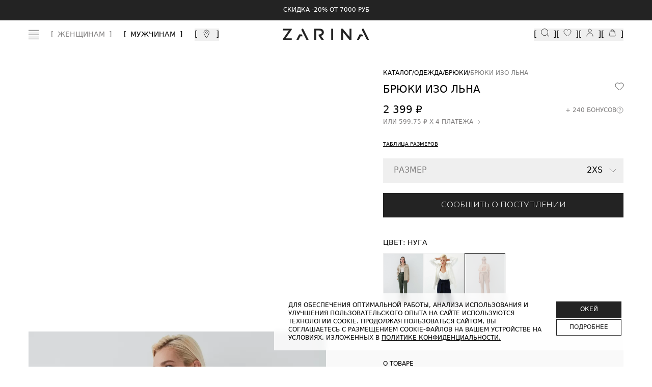

--- FILE ---
content_type: text/html; charset=utf-8
request_url: https://zarina.ru/catalog/product/1327202702-68/
body_size: 31584
content:
<!DOCTYPE html><html lang="en"><head><meta charSet="utf-8"/><meta name="viewport" content="width=device-width, initial-scale=1, minimum-scale=1, maximum-scale=1, user-scalable=no"/><link rel="preload" as="image" href="/images/icons/footer/appstore.svg"/><link rel="preload" as="image" href="/images/icons/footer/googleplay.svg"/><link rel="preload" as="image" href="/images/icons/footer/appgallery.svg"/><link rel="preload" as="image" href="/images/icons/footer/rustore.svg"/><link rel="preload" as="image" href="/images/icons/footer/akit_logo.svg"/><link rel="preload" as="image" href="/images/icons/footer/visa_logo.svg"/><link rel="preload" as="image" href="/images/icons/footer/mastercard_logo.svg"/><link rel="preload" as="image" href="/images/icons/footer/mir_logo.svg"/><link rel="preload" as="image" href="/images/icons/footer/halva_logo.svg"/><link rel="preload" as="image" href="/images/icons/tabbar/catalog.svg"/><link rel="stylesheet" href="/_next/static/css/742fbda09c00cb81.css" data-precedence="next"/><link rel="stylesheet" href="/_next/static/css/054dce9435827519.css" data-precedence="next"/><link rel="stylesheet" href="/_next/static/css/205459ac616424a6.css" data-precedence="next"/><link rel="stylesheet" href="/_next/static/css/466fa77c16539a64.css" data-precedence="next"/><link rel="stylesheet" href="/_next/static/css/31dde1c0ff1420f5.css" data-precedence="next"/><link rel="stylesheet" href="/_next/static/css/4d85a7b33f5207cb.css" data-precedence="next"/><link rel="stylesheet" href="/_next/static/css/872bfa1dc1f25eb5.css" data-precedence="next"/><link rel="stylesheet" href="/_next/static/css/3cc7373b6cdccfb3.css" data-precedence="next"/><link rel="stylesheet" href="/_next/static/css/35edc4ccc8f8ac8e.css" data-precedence="next"/><link rel="stylesheet" href="/_next/static/css/6e7f03fe2553fbb0.css" data-precedence="next"/><link rel="preload" as="script" fetchPriority="low" href="/_next/static/chunks/webpack-543dd8c20e50c4ec.js"/><script src="/_next/static/chunks/4bd1b696-808603277c0a9a6c.js" async=""></script><script src="/_next/static/chunks/ed9f2dc4-ea083d181a3219f1.js" async=""></script><script src="/_next/static/chunks/633-7f0b80be0b0dbf95.js" async=""></script><script src="/_next/static/chunks/main-app-2f6973add484b6a7.js" async=""></script><script src="/_next/static/chunks/1356-e3539081faa6ca5f.js" async=""></script><script src="/_next/static/chunks/5803-19c3ba414ed02866.js" async=""></script><script src="/_next/static/chunks/8720-961b4944cf8af757.js" async=""></script><script src="/_next/static/chunks/1029-d8d5ba962d683a63.js" async=""></script><script src="/_next/static/chunks/5125-69b4e59e068a46bb.js" async=""></script><script src="/_next/static/chunks/3604-9e21f8830c4972cb.js" async=""></script><script src="/_next/static/chunks/4930-9de856a2320fa509.js" async=""></script><script src="/_next/static/chunks/356-383f0f682a548fa7.js" async=""></script><script src="/_next/static/chunks/app/layout-c7868f16c7acec95.js" async=""></script><script src="/_next/static/chunks/2619-796ba6694cfd2008.js" async=""></script><script src="/_next/static/chunks/6410-66349eaac6020b4e.js" async=""></script><script src="/_next/static/chunks/app/global-error-b3ad1344d6b37b38.js" async=""></script><script src="/_next/static/chunks/4909-eef322c208566a63.js" async=""></script><script src="/_next/static/chunks/1600-4a2270743cc35c9d.js" async=""></script><script src="/_next/static/chunks/5248-7559cf1323808bb2.js" async=""></script><script src="/_next/static/chunks/2071-e53454b99db8f564.js" async=""></script><script src="/_next/static/chunks/9927-07de241057808b66.js" async=""></script><script src="/_next/static/chunks/5279-f27b60f3dd530547.js" async=""></script><script src="/_next/static/chunks/9578-c4f05ee4b4814801.js" async=""></script><script src="/_next/static/chunks/5292-4b06a3d3afd85ad8.js" async=""></script><script src="/_next/static/chunks/7072-8c35c7b9850ac00b.js" async=""></script><script src="/_next/static/chunks/7073-b77f0beba0df3e14.js" async=""></script><script src="/_next/static/chunks/6185-452b0fa8331c0796.js" async=""></script><script src="/_next/static/chunks/9785-fd5a15aa1ae1cfd9.js" async=""></script><script src="/_next/static/chunks/4868-a8ef71762bf928e2.js" async=""></script><script src="/_next/static/chunks/205-d9e1e4b247201f5c.js" async=""></script><script src="/_next/static/chunks/4144-efe427afa19c6b6e.js" async=""></script><script src="/_next/static/chunks/5578-ec494eb1c414e10c.js" async=""></script><script src="/_next/static/chunks/6710-b5bfff121ff0ab08.js" async=""></script><script src="/_next/static/chunks/9269-c226aa8d779eb2b3.js" async=""></script><script src="/_next/static/chunks/616-8965d360ea86f493.js" async=""></script><script src="/_next/static/chunks/app/(landings)/layout-2e0c8097427d14a0.js" async=""></script><script src="/_next/static/chunks/6278-8e7b7060c5a3d5f6.js" async=""></script><script src="/_next/static/chunks/app/(main)/layout-8eda641d512a06e8.js" async=""></script><script src="/_next/static/chunks/app/(custom)/layout-07d1f3fc4018e07e.js" async=""></script><script src="/_next/static/chunks/app/(main)/catalog/product/%5Bproduct%5D/loading-3ddab1af969a0127.js" async=""></script><script src="/_next/static/chunks/app/not-found-966a5ebb3a168331.js" async=""></script><link rel="preload" href="https://cdn.diginetica.net/" as="script"/><link rel="preload" href="https://tracking.diginetica.net/" as="script"/><link rel="preload" href="https://tracking-app.diginetica.net/" as="script"/><link rel="preload" href="https://api.mindbox.ru/scripts/v1/tracker.js" as="script"/><link rel="preload" href="https://yastatic.net/s3/passport-sdk/autofill/v1/sdk-suggest-with-polyfills-latest.js" as="script"/><link rel="preload" href="https://cdn.diginetica.net/1378/client.js" as="script"/><link rel="preload" as="image" href="/images/icons/tabbar/favorite.svg"/><link rel="preload" as="image" href="/images/icons/tabbar/home.svg"/><link rel="preload" as="image" href="/images/icons/tabbar/profile.svg"/><link rel="preload" as="image" href="/images/icons/tabbar/cart.svg"/><meta name="next-size-adjust" content=""/><script src="/_next/static/chunks/polyfills-42372ed130431b0a.js" noModule=""></script></head><body class="__variable_e77558 flex min-h-screen flex-col"><div hidden=""><!--$?--><template id="B:0"></template><!--/$--></div><!--$--><!--/$--><a class="fixed z-[53] w-full bg-main-black" href="https://zarina.ru/posts/skidka-na-vse/"><div class="flex items-center justify-center py-3 text-xxs uppercase text-white md:text-xs">Скидка  -20% от 7000 руб</div></a><header class="mt-9 absolute left-0 right-0 top-0 z-[52] w-full transition duration-300 lg:fixed bg-transparent"><div class="mx-auto px-14"><div class="flex h-0 items-center justify-center sm:h-16 lg:justify-between"><div class="hidden items-center space-x-6 lg:flex"><button class="invert-0 cursor-pointer"><div class="visible"><span class="relative flex h-5 w-5 items-center justify-center"><span class="ease absolute block h-[1px] w-5 transition-transform duration-150 bg-main-black before:bg-main-black before:absolute before:block before:h-[1px] before:w-5 before:transition-all before:duration-100 before:ease-in before:-top-2 before:opacity-100 bg after:absolute after:block after:h-[1px] after:w-5 after:transition-all after:duration-100 after:ease-in after:bg-main-black after:-bottom-2 after:opacity-100"></span></span></div></button><nav class="xl:flex invert-0 hidden space-x-6 xl:text-xs 2xl:text-base "><a class="text-sm font-medium transition-colors bracketed hover:text-middle-gray 2xl:text-base text-middle-gray" href="/">ЖЕНЩИНАМ</a><a class="text-sm font-medium transition-colors bracketed hover:text-middle-gray 2xl:text-base " href="/man/">МУЖЧИНАМ</a></nav><button class="invert-0 flex cursor-pointer bracketed"><svg xmlns="http://www.w3.org/2000/svg" width="20" height="20" viewBox="0 0 20 20" fill="none"><mask id="mask0_4776_41044" maskUnits="userSpaceOnUse" x="0" y="0" width="20" height="20"><rect width="20" height="20" fill="#D9D9D9"></rect></mask><g mask="url(#mask0_4776_41044)"><path d="M14.5 7.72321C14.5 8.79048 14.1747 9.99005 13.6603 11.2107C13.148 12.4265 12.461 13.6331 11.7675 14.7063C11.0749 15.7782 10.3814 16.7085 9.86078 17.371C9.67348 17.6094 9.50883 17.8127 9.375 17.9751C9.24117 17.8127 9.07652 17.6094 8.88922 17.371C8.36861 16.7085 7.67509 15.7782 6.98246 14.7063C6.28901 13.6331 5.60201 12.4265 5.08967 11.2107C4.57528 9.99005 4.25 8.79048 4.25 7.72321C4.25 5.1489 6.509 3 9.375 3C12.241 3 14.5 5.1489 14.5 7.72321Z" stroke="currentColor"></path><path d="M9.37474 9.84118C10.3622 9.84118 11.1728 9.04848 11.1728 8.05829C11.1728 7.06809 10.3622 6.27539 9.37474 6.27539C8.38725 6.27539 7.57666 7.06809 7.57666 8.05829C7.57666 9.04848 8.38725 9.84118 9.37474 9.84118Z" stroke="currentColor"></path></g></svg></button></div><div class="absolute left-[50%] hidden -translate-x-[50%] sm:block invert-0"><div class="relative mx-auto flex w-full justify-center"><a href="/"><img alt="Logo" width="170" height="24" decoding="async" data-nimg="1" style="color:transparent" src="/images/icons/logo-new.svg"/></a></div></div><div class="hidden items-center gap-10 lg:flex invert-0"><button class="flex cursor-pointer bracketed" data-dgn-id="header-small-search-input"><img alt="Search" width="20" height="20" decoding="async" data-nimg="1" class="h-4 w-4 md:h-5 md:w-5 xl:h-4 xl:w-4 2xl:h-5 2xl:w-5" style="color:transparent" src="/images/icons/search-small.svg"/></button><button class="relative flex cursor-pointer bracketed"><img alt="Favorites" width="20" height="20" decoding="async" data-nimg="1" class="h-4 w-4 md:h-5 md:w-5 xl:h-4 xl:w-4 2xl:h-5 2xl:w-5" style="color:transparent" src="/images/icons/fav-header.svg"/></button><button class="flex cursor-pointer bracketed"><img alt="User" width="20" height="20" decoding="async" data-nimg="1" class="h-4 w-4 md:h-5 md:w-5 xl:h-4 xl:w-4 2xl:h-5 2xl:w-5" style="color:transparent" src="/images/icons/user.svg"/></button><button class="relative flex cursor-pointer bracketed"><img alt="Cart" width="20" height="20" decoding="async" data-nimg="1" class="h-4 w-4 md:h-5 md:w-5 xl:h-4 xl:w-4 2xl:h-5 2xl:w-5" style="color:transparent" src="/images/icons/cart.svg"/></button></div></div></div></header><main class="flex-grow"><!--$--><!--$?--><template id="B:1"></template><div class="fixed left-0 top-0 z-[999] flex h-screen w-full items-center justify-center bg-white"><div class="flex w-52 animate-pulse items-center justify-center"><img alt="Logo" width="170" height="24" decoding="async" data-nimg="1" style="color:transparent" src="/images/icons/logo-new.svg"/></div></div><!--/$--><!--/$--></main><footer class="w-full bg-white px-5 py-7 pb-16 uppercase lg:px-14 lg:pb-8"><div class="mx-auto flex w-full flex-col flex-wrap justify-between gap-6 lg:flex-row"><div class="flex w-full flex-col justify-between lg:w-1/4 lg:justify-between"><div class="mb-[20px]"><img alt="Zarina Club" width="165" height="12" decoding="async" data-nimg="1" style="color:transparent" src="/images/icons/zarina-club.svg"/></div><div class="w-full"><p class="mb-4 gap-4 text-xxs font-normal text-black sm:text-xs">Скидка до 30% при оплате бонусами для участников ZARINA CLUB</p><button class="inline-flex items-center cursor-pointer text-white uppercase justify-center gap-2 whitespace-nowrap font-medium ring-offset-background transition-colors focus-visible:outline-none focus-visible:ring-2 focus-visible:ring-ring focus-visible:ring-offset-2 disabled:pointer-events-none disabled:opacity-50 [&amp;_svg]:pointer-events-none [&amp;_svg]:size-4 [&amp;_svg]:shrink-0 bg-main-black hover:bg-main-black/90 h-12 w-full">Стать участником</button></div><div class="mb-[20px]"><div class="mb-[20px] mt-[20px] text-xs uppercase">подпишись на нашу новостную рассылку</div><form noValidate="" autoComplete="on" class="w-full"><div class="flex"><div class="w-full"><div class="group flex flex-col w-full"><div class="relative mb-1"><div class="relative flex items-center"><input id="email" placeholder="Введите ваш Email" class="text-sm md:text-base focus:shadow-outline group-[.with-error]:border-error group-[.with-error]:focus:border-error block w-full appearance-none bg-white bg-clip-text py-0.5 leading-normal focus:border-black focus:outline-none disabled:bg-gray-50 disabled:opacity-50 uppercase h-[40px] flex-1 border border-gray-200 pl-[10px]" type="email" name="email"/></div></div></div></div><div><button class="inline-flex relative px-5 items-center border border-main-black cursor-pointer uppercase text-white justify-center gap-2 whitespace-nowrap transition-colors focus-visible:outline-none disabled:pointer-events-none disabled:opacity-50 [&amp;_svg]:pointer-events-none [&amp;_svg]:size-4 [&amp;_svg]:shrink-0 bg-main-black hover:bg-main-black/90 text-xs 2xl:text-sm h-[40px] 2xl:h-[40px] w-[40px]" disabled=""><span class="text-sm font-light lg:text-base"><svg xmlns="http://www.w3.org/2000/svg" width="24" height="24" viewBox="0 0 24 24" fill="none" stroke="currentColor" stroke-width="2" stroke-linecap="round" stroke-linejoin="round" class="lucide lucide-arrow-right"><path d="M5 12h14"></path><path d="m12 5 7 7-7 7"></path></svg></span></button></div></div><div><label for="footer_agree"><div class="mt-7 flex gap-2.5"><button type="button" role="checkbox" aria-checked="false" data-state="unchecked" value="on" class="peer h-4 w-4 shrink-0 border border-middle-gray focus-visible:outline-none disabled:cursor-not-allowed disabled:opacity-50 data-[state=checked]:border-main-black data-[state=checked]:text-main-black" id="footer_agree"></button><input type="checkbox" aria-hidden="true" style="transform:translateX(-100%);position:absolute;pointer-events:none;opacity:0;margin:0" tabindex="-1" name="footer_agree" value="on"/><p class="text-xxs uppercase text-gray-400">даю согласие на получение маркетинговых коммуникаций и на<!-- --> <a class="underline decoration-[0.025rem] underline-offset-[3px]" target="_blank" href="/help/docs/data-consent/">обработку персональных данных.<!-- --> </a>Подробную информацию об условии обработки персональных данных можно найти в<!-- --> <a target="_blank" class="underline decoration-[0.025rem] underline-offset-[3px]" href="/help/docs/privacy-policy/">Политике конфиденциальности</a></p></div></label></div></form></div><div class="hidden w-full justify-between lg:flex"><div class="space-y-0 lg:space-y-6"><div class="flex flex-col"><a class="text-main-black text-xxs sm:text-xs" href="tel:88007070666">8 800 70 70 666</a><span class="text-middle-gray text-xxs mt-0.5 sm:text-xs">Звонок бесплатный по россии</span></div><div class="flex gap-2"><a target="_blank" href="https://vk.com/zarinaofficial"><img alt="VK" width="20" height="20" decoding="async" data-nimg="1" style="color:transparent" src="/images/icons/footer/vk.svg"/></a><a target="_blank" href="https://www.youtube.com/user/ZarinaVideo"><img alt="Youtube" width="20" height="20" decoding="async" data-nimg="1" style="color:transparent" src="/images/icons/footer/youtube.svg"/></a><a target="_blank" href="https://t.me/zarina_brand"><img alt="Telegram" width="20" height="20" decoding="async" data-nimg="1" style="color:transparent" src="/images/icons/footer/tg.svg"/></a></div></div></div></div><div class="flex w-full flex-col justify-between gap-0 px-0 py-5 text-xxs sm:text-xs md:flex-row lg:w-3/5 lg:gap-6 lg:py-0 2xl:w-1/2"><div data-orientation="vertical"><div data-state="closed" data-orientation="vertical" class="border-0"><h3 data-orientation="vertical" data-state="closed" class="flex lg:block"><button type="button" aria-controls="radix-_R_594nnpb_" aria-expanded="false" data-state="closed" data-orientation="vertical" id="radix-_R_194nnpb_" class="flex w-full items-center justify-between gap-2 py-2 lg:py-0 lg:pb-3 font-normal uppercase text-main-black" data-radix-collection-item="">Каталог</button></h3><div data-state="closed" id="radix-_R_594nnpb_" role="region" aria-labelledby="radix-_R_194nnpb_" data-orientation="vertical" class="overflow-hidden text-sm transition-all data-[state=closed]:animate-accordion-up data-[state=open]:animate-accordion-down" style="--radix-accordion-content-height:var(--radix-collapsible-content-height);--radix-accordion-content-width:var(--radix-collapsible-content-width)"><div class="pb-4 pt-0"><ul class="flex h-full flex-col justify-between gap-5"></ul></div></div></div></div><div data-orientation="vertical"><div data-state="closed" data-orientation="vertical" class="border-0"><h3 data-orientation="vertical" data-state="closed" class="flex lg:block"><button type="button" aria-controls="radix-_R_694nnpb_" aria-expanded="false" data-state="closed" data-orientation="vertical" id="radix-_R_294nnpb_" class="flex w-full items-center justify-between gap-2 py-2 lg:py-0 lg:pb-3 font-normal uppercase text-main-black" data-radix-collection-item="">Помощь покупателю</button></h3><div data-state="closed" id="radix-_R_694nnpb_" role="region" aria-labelledby="radix-_R_294nnpb_" data-orientation="vertical" class="overflow-hidden text-sm transition-all data-[state=closed]:animate-accordion-up data-[state=open]:animate-accordion-down" style="--radix-accordion-content-height:var(--radix-collapsible-content-height);--radix-accordion-content-width:var(--radix-collapsible-content-width)"><div class="pb-4 pt-0"><ul class="flex h-full flex-col justify-between gap-5"><li><a class="text-gray-main hover:text-gray85 text-[10px] font-normal transition-colors lg:text-xs" href="/help/delivery-and-payment/">Доставка и оплата</a></li><li><a class="text-gray-main hover:text-gray85 text-[10px] font-normal transition-colors lg:text-xs" href="/help/refund/">Обмен и возврат</a></li><li><a class="text-gray-main hover:text-gray85 text-[10px] font-normal transition-colors lg:text-xs" href="/help/">Вопросы и ответы</a></li><li><a class="text-gray-main hover:text-gray85 text-[10px] font-normal transition-colors lg:text-xs" href="/bonus/">Программа лояльности</a></li><li><a class="text-gray-main hover:text-gray85 text-[10px] font-normal transition-colors lg:text-xs" href="/gift-card/">Подарочные сертификаты</a></li><li><a class="text-gray-main hover:text-gray85 text-[10px] font-normal transition-colors lg:text-xs" href="/help/docs/">Документы сайта</a></li></ul></div></div></div></div><div data-orientation="vertical"><div data-state="closed" data-orientation="vertical" class="border-0"><h3 data-orientation="vertical" data-state="closed" class="flex lg:block"><button type="button" aria-controls="radix-_R_794nnpb_" aria-expanded="false" data-state="closed" data-orientation="vertical" id="radix-_R_394nnpb_" class="flex w-full items-center justify-between gap-2 py-2 lg:py-0 lg:pb-3 font-normal uppercase text-main-black" data-radix-collection-item="">Компания</button></h3><div data-state="closed" id="radix-_R_794nnpb_" role="region" aria-labelledby="radix-_R_394nnpb_" data-orientation="vertical" class="overflow-hidden text-sm transition-all data-[state=closed]:animate-accordion-up data-[state=open]:animate-accordion-down" style="--radix-accordion-content-height:var(--radix-collapsible-content-height);--radix-accordion-content-width:var(--radix-collapsible-content-width)"><div class="pb-4 pt-0"><ul class="flex h-full flex-col justify-between gap-5 xl:justify-end"><li><a target="_self" class="text-gray-main hover:text-gray85 text-[10px] font-normal transition-colors lg:text-xs" href="/about/">О бренде</a></li><li><a target="_blank" class="text-gray-main hover:text-gray85 text-[10px] font-normal transition-colors lg:text-xs" href="https://spb.hh.ru/employer/55440">Карьера в Zarina</a></li><li><a target="_self" class="text-gray-main hover:text-gray85 text-[10px] font-normal transition-colors lg:text-xs" href="/about/contacts/">Контакты</a></li><li><a target="_self" class="text-gray-main hover:text-gray85 text-[10px] font-normal transition-colors lg:text-xs" href="/posts/">Новости и акции</a></li><li><a target="_self" class="text-gray-main hover:text-gray85 text-[10px] font-normal transition-colors lg:text-xs" href="/shops/">Магазины</a></li></ul></div></div></div></div></div><div class="flex w-full justify-between lg:hidden"><div class="flex w-full items-center justify-between"><div class="flex flex-col"><a class="text-main-black text-xxs sm:text-xs" href="tel:88007070666">8 800 70 70 666</a><span class="text-middle-gray text-xxs mt-0.5 sm:text-xs">Звонок бесплатный по россии</span></div><div class="flex gap-2"><a target="_blank" href="https://vk.com/zarinaofficial"><img alt="VK" width="20" height="20" decoding="async" data-nimg="1" style="color:transparent" src="/images/icons/footer/vk.svg"/></a><a target="_blank" href="https://www.youtube.com/user/ZarinaVideo"><img alt="Youtube" width="20" height="20" decoding="async" data-nimg="1" style="color:transparent" src="/images/icons/footer/youtube.svg"/></a><a target="_blank" href="https://t.me/zarina_brand"><img alt="Telegram" width="20" height="20" decoding="async" data-nimg="1" style="color:transparent" src="/images/icons/footer/tg.svg"/></a></div></div></div><div class="flex w-full flex-wrap space-y-10 pt-10 lg:justify-between lg:pt-0 2xl:w-1/5 2xl:flex-col 2xl:items-end"><div class="flex w-full items-start items-end gap-4 sm:w-1/2 lg:w-auto"><a target="_blank" href="https://apps.apple.com/ru/app/id1640213769"><img alt="AppStore" width="93" height="24" decoding="async" data-nimg="1" style="color:transparent" src="/images/icons/footer/appstore.svg"/></a><a target="_blank" href="https://play.google.com/store/apps/details?id=ru.livetyping.zarina"><img alt="GooglePlay" width="103" height="25" decoding="async" data-nimg="1" style="color:transparent" src="/images/icons/footer/googleplay.svg"/></a><a target="_blank" href="https://appgallery.huawei.com/app/C115515961?sharePrepath=ag&amp;locale=ru_RU"><img alt="AppGallery" width="93" height="24" decoding="async" data-nimg="1" style="color:transparent" src="/images/icons/footer/appgallery.svg"/></a><a target="_blank" href="https://www.rustore.ru/catalog/app/ru.livetyping.zarina"><img alt="Rustore" width="93" height="24" decoding="async" data-nimg="1" style="color:transparent" src="/images/icons/footer/rustore.svg"/></a></div><div class="flex w-full flex-row items-center justify-start gap-5 sm:w-1/2 sm:justify-end lg:w-auto lg:justify-start"><img alt="Akit" width="19" height="19" decoding="async" data-nimg="1" style="color:transparent" src="/images/icons/footer/akit_logo.svg"/><img alt="Visa" width="31" height="10" decoding="async" data-nimg="1" style="color:transparent" src="/images/icons/footer/visa_logo.svg"/><img alt="MasterCard" width="17" height="13" decoding="async" data-nimg="1" style="color:transparent" src="/images/icons/footer/mastercard_logo.svg"/><img alt="Mir" width="38" height="10" decoding="async" data-nimg="1" style="color:transparent" src="/images/icons/footer/mir_logo.svg"/><img alt="Halva" width="57" height="14" decoding="async" data-nimg="1" style="color:transparent" src="/images/icons/footer/halva_logo.svg"/></div><div class="w-full text-xxs text-black sm:text-xs lg:w-auto">© <!-- -->2026<!-- --> Zarina Все права защищены</div></div></div></footer><div class="fixed bottom-0 left-0 z-[52] flex h-14 w-full justify-center bg-[#FFFFFF4D] backdrop-blur-[20px] lg:hidden"><div class="mx-auto flex w-full max-w-lg items-center justify-between py-2"><div class="relative flex h-14 flex-1 flex-col items-center justify-center opacity-30"><button class="h-full w-full text-[9px]"><div class="relative flex items-center justify-center"><img alt="catalog" width="22" height="16" decoding="async" data-nimg="1" style="color:transparent" src="/images/icons/tabbar/catalog.svg"/></div><div class="flex items-center justify-center pt-1 text-[9px] uppercase text-gray-main/35">Каталог</div></button></div><div class="relative flex h-14 flex-1 flex-col items-center justify-center opacity-30"><a href="/favorites/"><div class="relative flex items-center justify-center"><img alt="favorites" width="20" height="20" decoding="async" data-nimg="1" style="color:transparent" src="/images/icons/tabbar/favorite.svg"/></div><div class="flex items-center justify-center pt-1 text-[9px] uppercase text-gray-main/35">Избранное</div></a></div><div class="relative flex h-14 flex-1 flex-col items-center justify-center opacity-30"><a href="/"><div class="relative flex items-center justify-center"><img alt="home" width="20" height="20" decoding="async" data-nimg="1" style="color:transparent" src="/images/icons/tabbar/home.svg"/></div><div class="flex items-center justify-center pt-1 text-[9px] uppercase text-gray-main/35">Главная</div></a></div><div class="relative flex h-14 flex-1 flex-col items-center justify-center opacity-30"><button class="h-full w-full text-[9px]"><div class="relative flex items-center justify-center"><img alt="profile" width="20" height="20" decoding="async" data-nimg="1" style="color:transparent" src="/images/icons/tabbar/profile.svg"/></div><div class="flex items-center justify-center pt-1 text-[9px] uppercase text-gray-main/35">Профиль</div></button></div><div class="relative flex h-14 flex-1 flex-col items-center justify-center opacity-30"><button class="h-full w-full text-[9px]"><div class="relative flex items-center justify-center"><img alt="cart" width="20" height="20" decoding="async" data-nimg="1" style="color:transparent" src="/images/icons/tabbar/cart.svg"/></div><div class="flex items-center justify-center pt-1 text-[9px] uppercase text-gray-main/35">Корзина</div></button></div></div></div><section aria-label="Notifications alt+T" tabindex="-1" aria-live="polite" aria-relevant="additions text" aria-atomic="false"></section><script>requestAnimationFrame(function(){$RT=performance.now()});</script><script src="/_next/static/chunks/webpack-543dd8c20e50c4ec.js" id="_R_" async=""></script><div hidden id="S:1"><template id="P:2"></template><!--$?--><template id="B:3"></template><!--/$--></div><script>(self.__next_f=self.__next_f||[]).push([0])</script><script>self.__next_f.push([1,"1:\"$Sreact.fragment\"\n2:I[41402,[\"1356\",\"static/chunks/1356-e3539081faa6ca5f.js\",\"5803\",\"static/chunks/5803-19c3ba414ed02866.js\",\"8720\",\"static/chunks/8720-961b4944cf8af757.js\",\"1029\",\"static/chunks/1029-d8d5ba962d683a63.js\",\"5125\",\"static/chunks/5125-69b4e59e068a46bb.js\",\"3604\",\"static/chunks/3604-9e21f8830c4972cb.js\",\"4930\",\"static/chunks/4930-9de856a2320fa509.js\",\"356\",\"static/chunks/356-383f0f682a548fa7.js\",\"7177\",\"static/chunks/app/layout-c7868f16c7acec95.js\"],\"\"]\n3:\"$Sreact.suspense\"\n4:I[20747,[\"1356\",\"static/chunks/1356-e3539081faa6ca5f.js\",\"5803\",\"static/chunks/5803-19c3ba414ed02866.js\",\"8720\",\"static/chunks/8720-961b4944cf8af757.js\",\"1029\",\"static/chunks/1029-d8d5ba962d683a63.js\",\"5125\",\"static/chunks/5125-69b4e59e068a46bb.js\",\"3604\",\"static/chunks/3604-9e21f8830c4972cb.js\",\"4930\",\"static/chunks/4930-9de856a2320fa509.js\",\"356\",\"static/chunks/356-383f0f682a548fa7.js\",\"7177\",\"static/chunks/app/layout-c7868f16c7acec95.js\"],\"default\"]\ne:I[54062,[\"2619\",\"static/chunks/2619-796ba6694cfd2008.js\",\"6410\",\"static/chunks/6410-66349eaac6020b4e.js\",\"4219\",\"static/chunks/app/global-error-b3ad1344d6b37b38.js\"],\"default\"]\n"])</script><script>self.__next_f.push([1,"10:I[77574,[\"1356\",\"static/chunks/1356-e3539081faa6ca5f.js\",\"2619\",\"static/chunks/2619-796ba6694cfd2008.js\",\"4909\",\"static/chunks/4909-eef322c208566a63.js\",\"5803\",\"static/chunks/5803-19c3ba414ed02866.js\",\"1600\",\"static/chunks/1600-4a2270743cc35c9d.js\",\"5248\",\"static/chunks/5248-7559cf1323808bb2.js\",\"8720\",\"static/chunks/8720-961b4944cf8af757.js\",\"2071\",\"static/chunks/2071-e53454b99db8f564.js\",\"9927\",\"static/chunks/9927-07de241057808b66.js\",\"5279\",\"static/chunks/5279-f27b60f3dd530547.js\",\"9578\",\"static/chunks/9578-c4f05ee4b4814801.js\",\"5292\",\"static/chunks/5292-4b06a3d3afd85ad8.js\",\"7072\",\"static/chunks/7072-8c35c7b9850ac00b.js\",\"7073\",\"static/chunks/7073-b77f0beba0df3e14.js\",\"6185\",\"static/chunks/6185-452b0fa8331c0796.js\",\"9785\",\"static/chunks/9785-fd5a15aa1ae1cfd9.js\",\"4868\",\"static/chunks/4868-a8ef71762bf928e2.js\",\"205\",\"static/chunks/205-d9e1e4b247201f5c.js\",\"1029\",\"static/chunks/1029-d8d5ba962d683a63.js\",\"5125\",\"static/chunks/5125-69b4e59e068a46bb.js\",\"4144\",\"static/chunks/4144-efe427afa19c6b6e.js\",\"4930\",\"static/chunks/4930-9de856a2320fa509.js\",\"5578\",\"static/chunks/5578-ec494eb1c414e10c.js\",\"6710\",\"static/chunks/6710-b5bfff121ff0ab08.js\",\"9269\",\"static/chunks/9269-c226aa8d779eb2b3.js\",\"616\",\"static/chunks/616-8965d360ea86f493.js\",\"5307\",\"static/chunks/app/(landings)/layout-2e0c8097427d14a0.js\"],\"default\"]\n"])</script><script>self.__next_f.push([1,"11:I[9766,[],\"\"]\n12:I[98924,[],\"\"]\n"])</script><script>self.__next_f.push([1,"13:I[12609,[\"1356\",\"static/chunks/1356-e3539081faa6ca5f.js\",\"2619\",\"static/chunks/2619-796ba6694cfd2008.js\",\"4909\",\"static/chunks/4909-eef322c208566a63.js\",\"5803\",\"static/chunks/5803-19c3ba414ed02866.js\",\"1600\",\"static/chunks/1600-4a2270743cc35c9d.js\",\"5248\",\"static/chunks/5248-7559cf1323808bb2.js\",\"8720\",\"static/chunks/8720-961b4944cf8af757.js\",\"2071\",\"static/chunks/2071-e53454b99db8f564.js\",\"9927\",\"static/chunks/9927-07de241057808b66.js\",\"5279\",\"static/chunks/5279-f27b60f3dd530547.js\",\"9578\",\"static/chunks/9578-c4f05ee4b4814801.js\",\"5292\",\"static/chunks/5292-4b06a3d3afd85ad8.js\",\"7072\",\"static/chunks/7072-8c35c7b9850ac00b.js\",\"7073\",\"static/chunks/7073-b77f0beba0df3e14.js\",\"6185\",\"static/chunks/6185-452b0fa8331c0796.js\",\"9785\",\"static/chunks/9785-fd5a15aa1ae1cfd9.js\",\"4868\",\"static/chunks/4868-a8ef71762bf928e2.js\",\"205\",\"static/chunks/205-d9e1e4b247201f5c.js\",\"1029\",\"static/chunks/1029-d8d5ba962d683a63.js\",\"5125\",\"static/chunks/5125-69b4e59e068a46bb.js\",\"4144\",\"static/chunks/4144-efe427afa19c6b6e.js\",\"4930\",\"static/chunks/4930-9de856a2320fa509.js\",\"5578\",\"static/chunks/5578-ec494eb1c414e10c.js\",\"6710\",\"static/chunks/6710-b5bfff121ff0ab08.js\",\"9269\",\"static/chunks/9269-c226aa8d779eb2b3.js\",\"616\",\"static/chunks/616-8965d360ea86f493.js\",\"6278\",\"static/chunks/6278-8e7b7060c5a3d5f6.js\",\"2076\",\"static/chunks/app/(main)/layout-8eda641d512a06e8.js\"],\"default\"]\n"])</script><script>self.__next_f.push([1,"14:I[63032,[\"1356\",\"static/chunks/1356-e3539081faa6ca5f.js\",\"2619\",\"static/chunks/2619-796ba6694cfd2008.js\",\"4909\",\"static/chunks/4909-eef322c208566a63.js\",\"5803\",\"static/chunks/5803-19c3ba414ed02866.js\",\"1600\",\"static/chunks/1600-4a2270743cc35c9d.js\",\"5248\",\"static/chunks/5248-7559cf1323808bb2.js\",\"8720\",\"static/chunks/8720-961b4944cf8af757.js\",\"2071\",\"static/chunks/2071-e53454b99db8f564.js\",\"9927\",\"static/chunks/9927-07de241057808b66.js\",\"5279\",\"static/chunks/5279-f27b60f3dd530547.js\",\"9578\",\"static/chunks/9578-c4f05ee4b4814801.js\",\"5292\",\"static/chunks/5292-4b06a3d3afd85ad8.js\",\"7072\",\"static/chunks/7072-8c35c7b9850ac00b.js\",\"7073\",\"static/chunks/7073-b77f0beba0df3e14.js\",\"6185\",\"static/chunks/6185-452b0fa8331c0796.js\",\"9785\",\"static/chunks/9785-fd5a15aa1ae1cfd9.js\",\"4868\",\"static/chunks/4868-a8ef71762bf928e2.js\",\"205\",\"static/chunks/205-d9e1e4b247201f5c.js\",\"1029\",\"static/chunks/1029-d8d5ba962d683a63.js\",\"5125\",\"static/chunks/5125-69b4e59e068a46bb.js\",\"4144\",\"static/chunks/4144-efe427afa19c6b6e.js\",\"4930\",\"static/chunks/4930-9de856a2320fa509.js\",\"5578\",\"static/chunks/5578-ec494eb1c414e10c.js\",\"6710\",\"static/chunks/6710-b5bfff121ff0ab08.js\",\"9269\",\"static/chunks/9269-c226aa8d779eb2b3.js\",\"616\",\"static/chunks/616-8965d360ea86f493.js\",\"6278\",\"static/chunks/6278-8e7b7060c5a3d5f6.js\",\"2076\",\"static/chunks/app/(main)/layout-8eda641d512a06e8.js\"],\"default\"]\n"])</script><script>self.__next_f.push([1,"15:I[36588,[\"2619\",\"static/chunks/2619-796ba6694cfd2008.js\",\"4909\",\"static/chunks/4909-eef322c208566a63.js\",\"5398\",\"static/chunks/app/(custom)/layout-07d1f3fc4018e07e.js\"],\"default\"]\n"])</script><script>self.__next_f.push([1,"16:I[25079,[\"1356\",\"static/chunks/1356-e3539081faa6ca5f.js\",\"2619\",\"static/chunks/2619-796ba6694cfd2008.js\",\"4909\",\"static/chunks/4909-eef322c208566a63.js\",\"5803\",\"static/chunks/5803-19c3ba414ed02866.js\",\"1600\",\"static/chunks/1600-4a2270743cc35c9d.js\",\"5248\",\"static/chunks/5248-7559cf1323808bb2.js\",\"8720\",\"static/chunks/8720-961b4944cf8af757.js\",\"2071\",\"static/chunks/2071-e53454b99db8f564.js\",\"9927\",\"static/chunks/9927-07de241057808b66.js\",\"5279\",\"static/chunks/5279-f27b60f3dd530547.js\",\"9578\",\"static/chunks/9578-c4f05ee4b4814801.js\",\"5292\",\"static/chunks/5292-4b06a3d3afd85ad8.js\",\"7072\",\"static/chunks/7072-8c35c7b9850ac00b.js\",\"7073\",\"static/chunks/7073-b77f0beba0df3e14.js\",\"6185\",\"static/chunks/6185-452b0fa8331c0796.js\",\"9785\",\"static/chunks/9785-fd5a15aa1ae1cfd9.js\",\"4868\",\"static/chunks/4868-a8ef71762bf928e2.js\",\"205\",\"static/chunks/205-d9e1e4b247201f5c.js\",\"1029\",\"static/chunks/1029-d8d5ba962d683a63.js\",\"5125\",\"static/chunks/5125-69b4e59e068a46bb.js\",\"4144\",\"static/chunks/4144-efe427afa19c6b6e.js\",\"4930\",\"static/chunks/4930-9de856a2320fa509.js\",\"5578\",\"static/chunks/5578-ec494eb1c414e10c.js\",\"6710\",\"static/chunks/6710-b5bfff121ff0ab08.js\",\"9269\",\"static/chunks/9269-c226aa8d779eb2b3.js\",\"616\",\"static/chunks/616-8965d360ea86f493.js\",\"6278\",\"static/chunks/6278-8e7b7060c5a3d5f6.js\",\"2076\",\"static/chunks/app/(main)/layout-8eda641d512a06e8.js\"],\"default\"]\n"])</script><script>self.__next_f.push([1,"17:I[23482,[\"1356\",\"static/chunks/1356-e3539081faa6ca5f.js\",\"2619\",\"static/chunks/2619-796ba6694cfd2008.js\",\"4909\",\"static/chunks/4909-eef322c208566a63.js\",\"5803\",\"static/chunks/5803-19c3ba414ed02866.js\",\"1600\",\"static/chunks/1600-4a2270743cc35c9d.js\",\"5248\",\"static/chunks/5248-7559cf1323808bb2.js\",\"8720\",\"static/chunks/8720-961b4944cf8af757.js\",\"2071\",\"static/chunks/2071-e53454b99db8f564.js\",\"9927\",\"static/chunks/9927-07de241057808b66.js\",\"5279\",\"static/chunks/5279-f27b60f3dd530547.js\",\"9578\",\"static/chunks/9578-c4f05ee4b4814801.js\",\"5292\",\"static/chunks/5292-4b06a3d3afd85ad8.js\",\"7072\",\"static/chunks/7072-8c35c7b9850ac00b.js\",\"7073\",\"static/chunks/7073-b77f0beba0df3e14.js\",\"6185\",\"static/chunks/6185-452b0fa8331c0796.js\",\"9785\",\"static/chunks/9785-fd5a15aa1ae1cfd9.js\",\"4868\",\"static/chunks/4868-a8ef71762bf928e2.js\",\"205\",\"static/chunks/205-d9e1e4b247201f5c.js\",\"1029\",\"static/chunks/1029-d8d5ba962d683a63.js\",\"5125\",\"static/chunks/5125-69b4e59e068a46bb.js\",\"4144\",\"static/chunks/4144-efe427afa19c6b6e.js\",\"4930\",\"static/chunks/4930-9de856a2320fa509.js\",\"5578\",\"static/chunks/5578-ec494eb1c414e10c.js\",\"6710\",\"static/chunks/6710-b5bfff121ff0ab08.js\",\"9269\",\"static/chunks/9269-c226aa8d779eb2b3.js\",\"616\",\"static/chunks/616-8965d360ea86f493.js\",\"5307\",\"static/chunks/app/(landings)/layout-2e0c8097427d14a0.js\"],\"default\"]\n"])</script><script>self.__next_f.push([1,"19:I[24431,[],\"OutletBoundary\"]\n1b:I[15278,[],\"AsyncMetadataOutlet\"]\n1d:I[81356,[\"1356\",\"static/chunks/1356-e3539081faa6ca5f.js\",\"3750\",\"static/chunks/app/(main)/catalog/product/%5Bproduct%5D/loading-3ddab1af969a0127.js\"],\"Image\"]\n1e:I[24431,[],\"ViewportBoundary\"]\n20:I[24431,[],\"MetadataBoundary\"]\n22:I[84100,[\"1356\",\"static/chunks/1356-e3539081faa6ca5f.js\",\"5803\",\"static/chunks/5803-19c3ba414ed02866.js\",\"8720\",\"static/chunks/8720-961b4944cf8af757.js\",\"1029\",\"static/chunks/1029-d8d5ba962d683a63.js\",\"5125\",\"static/chunks/5125-69b4e59e068a46bb.js\",\"3604\",\"static/chunks/3604-9e21f8830c4972cb.js\",\"4930\",\"static/chunks/4930-9de856a2320fa509.js\",\"356\",\"static/chunks/356-383f0f682a548fa7.js\",\"7177\",\"static/chunks/app/layout-c7868f16c7acec95.js\"],\"CheckBuildVersion\"]\n23:I[75967,[\"1356\",\"static/chunks/1356-e3539081faa6ca5f.js\",\"5803\",\"static/chunks/5803-19c3ba414ed02866.js\",\"8720\",\"static/chunks/8720-961b4944cf8af757.js\",\"1029\",\"static/chunks/1029-d8d5ba962d683a63.js\",\"5125\",\"static/chunks/5125-69b4e59e068a46bb.js\",\"3604\",\"static/chunks/3604-9e21f8830c4972cb.js\",\"4930\",\"static/chunks/4930-9de856a2320fa509.js\",\"356\",\"static/chunks/356-383f0f682a548fa7.js\",\"7177\",\"static/chunks/app/layout-c7868f16c7acec95.js\"],\"IosAppProvider\"]\n24:I[30205,[\"1356\",\"static/chunks/1356-e3539081faa6ca5f.js\",\"5803\",\"static/chunks/5803-19c3ba414ed02866.js\",\"8720\",\"static/chunks/8720-961b4944cf8af757.js\",\"1029\",\"static/chunks/1029-d8d5ba962d683a63.js\",\"5125\",\"static/chunks/5125-69b4e59e068a46bb.js\",\"3604\",\"static/chunks/3604-9e21f8830c4972cb.js\",\"4930\",\"static/chunks/4930-9de856a2320fa509.js\",\"356\",\"static/chunks/356-383f0f682a548fa7.js\",\"7177\",\"static/chunks/app/layout-c7868f16c7acec95.js\"],\"TextColorProvider\"]\n25:I[75471,[\"1356\",\"static/chunks/1356-e3539081faa6ca5f.js\",\"5803\",\"static/chunks/5803-19c3ba414ed02866.js\",\"8720\",\"static/chunks/8720-961b4944cf8af757.js\",\"1029\",\"static/chunks/1029-d8d5ba962d683a63.js\",\"5125\",\"static/chunks/5125-69b4e59e068a46bb.js\",\"3604\",\"static/chunks/3604-9e21f8830c4972cb.js\",\"4930\",\"static/chunks/4930-9de856a2320fa50"])</script><script>self.__next_f.push([1,"9.js\",\"356\",\"static/chunks/356-383f0f682a548fa7.js\",\"7177\",\"static/chunks/app/layout-c7868f16c7acec95.js\"],\"AuthInitProvider\"]\n26:I[43922,[\"1356\",\"static/chunks/1356-e3539081faa6ca5f.js\",\"5803\",\"static/chunks/5803-19c3ba414ed02866.js\",\"8720\",\"static/chunks/8720-961b4944cf8af757.js\",\"1029\",\"static/chunks/1029-d8d5ba962d683a63.js\",\"5125\",\"static/chunks/5125-69b4e59e068a46bb.js\",\"3604\",\"static/chunks/3604-9e21f8830c4972cb.js\",\"4930\",\"static/chunks/4930-9de856a2320fa509.js\",\"356\",\"static/chunks/356-383f0f682a548fa7.js\",\"7177\",\"static/chunks/app/layout-c7868f16c7acec95.js\"],\"default\"]\n27:I[85521,[\"1356\",\"static/chunks/1356-e3539081faa6ca5f.js\",\"5803\",\"static/chunks/5803-19c3ba414ed02866.js\",\"8720\",\"static/chunks/8720-961b4944cf8af757.js\",\"1029\",\"static/chunks/1029-d8d5ba962d683a63.js\",\"5125\",\"static/chunks/5125-69b4e59e068a46bb.js\",\"3604\",\"static/chunks/3604-9e21f8830c4972cb.js\",\"4930\",\"static/chunks/4930-9de856a2320fa509.js\",\"356\",\"static/chunks/356-383f0f682a548fa7.js\",\"7177\",\"static/chunks/app/layout-c7868f16c7acec95.js\"],\"default\"]\n28:I[39962,[\"1356\",\"static/chunks/1356-e3539081faa6ca5f.js\",\"5803\",\"static/chunks/5803-19c3ba414ed02866.js\",\"8720\",\"static/chunks/8720-961b4944cf8af757.js\",\"1029\",\"static/chunks/1029-d8d5ba962d683a63.js\",\"5125\",\"static/chunks/5125-69b4e59e068a46bb.js\",\"3604\",\"static/chunks/3604-9e21f8830c4972cb.js\",\"4930\",\"static/chunks/4930-9de856a2320fa509.js\",\"356\",\"static/chunks/356-383f0f682a548fa7.js\",\"7177\",\"static/chunks/app/layout-c7868f16c7acec95.js\"],\"DrawerProvider\"]\n29:I[33486,[\"2619\",\"static/chunks/2619-796ba6694cfd2008.js\",\"4909\",\"static/chunks/4909-eef322c208566a63.js\",\"4345\",\"static/chunks/app/not-found-966a5ebb3a168331.js\"],\"default\"]\n2a:I[12729,[\"1356\",\"static/chunks/1356-e3539081faa6ca5f.js\",\"5803\",\"static/chunks/5803-19c3ba414ed02866.js\",\"8720\",\"static/chunks/8720-961b4944cf8af757.js\",\"1029\",\"static/chunks/1029-d8d5ba962d683a63.js\",\"5125\",\"static/chunks/5125-69b4e59e068a46bb.js\",\"3604\",\"static/chunks/3604-9e21f8830c4972cb.js\",\"4930\",\"static/chunks/4930-9de856a2320fa509.js\",\"356\",\"st"])</script><script>self.__next_f.push([1,"atic/chunks/356-383f0f682a548fa7.js\",\"7177\",\"static/chunks/app/layout-c7868f16c7acec95.js\"],\"default\"]\n"])</script><script>self.__next_f.push([1,"2b:I[77564,[\"1356\",\"static/chunks/1356-e3539081faa6ca5f.js\",\"2619\",\"static/chunks/2619-796ba6694cfd2008.js\",\"4909\",\"static/chunks/4909-eef322c208566a63.js\",\"5803\",\"static/chunks/5803-19c3ba414ed02866.js\",\"1600\",\"static/chunks/1600-4a2270743cc35c9d.js\",\"5248\",\"static/chunks/5248-7559cf1323808bb2.js\",\"8720\",\"static/chunks/8720-961b4944cf8af757.js\",\"2071\",\"static/chunks/2071-e53454b99db8f564.js\",\"9927\",\"static/chunks/9927-07de241057808b66.js\",\"5279\",\"static/chunks/5279-f27b60f3dd530547.js\",\"9578\",\"static/chunks/9578-c4f05ee4b4814801.js\",\"5292\",\"static/chunks/5292-4b06a3d3afd85ad8.js\",\"7072\",\"static/chunks/7072-8c35c7b9850ac00b.js\",\"7073\",\"static/chunks/7073-b77f0beba0df3e14.js\",\"6185\",\"static/chunks/6185-452b0fa8331c0796.js\",\"9785\",\"static/chunks/9785-fd5a15aa1ae1cfd9.js\",\"4868\",\"static/chunks/4868-a8ef71762bf928e2.js\",\"205\",\"static/chunks/205-d9e1e4b247201f5c.js\",\"1029\",\"static/chunks/1029-d8d5ba962d683a63.js\",\"5125\",\"static/chunks/5125-69b4e59e068a46bb.js\",\"4144\",\"static/chunks/4144-efe427afa19c6b6e.js\",\"4930\",\"static/chunks/4930-9de856a2320fa509.js\",\"5578\",\"static/chunks/5578-ec494eb1c414e10c.js\",\"6710\",\"static/chunks/6710-b5bfff121ff0ab08.js\",\"9269\",\"static/chunks/9269-c226aa8d779eb2b3.js\",\"616\",\"static/chunks/616-8965d360ea86f493.js\",\"5307\",\"static/chunks/app/(landings)/layout-2e0c8097427d14a0.js\"],\"default\"]\n"])</script><script>self.__next_f.push([1,":HL[\"/_next/static/media/200b94886a5ae92e-s.p.ttf\",\"font\",{\"crossOrigin\":\"\",\"type\":\"font/ttf\"}]\n:HL[\"/_next/static/media/26bcc39dd29c04a2-s.p.ttf\",\"font\",{\"crossOrigin\":\"\",\"type\":\"font/ttf\"}]\n:HL[\"/_next/static/media/2a9e8b6620e73023-s.p.ttf\",\"font\",{\"crossOrigin\":\"\",\"type\":\"font/ttf\"}]\n:HL[\"/_next/static/media/3a584cf61c61640b-s.p.ttf\",\"font\",{\"crossOrigin\":\"\",\"type\":\"font/ttf\"}]\n:HL[\"/_next/static/media/44fdeafb3f553ec2-s.p.ttf\",\"font\",{\"crossOrigin\":\"\",\"type\":\"font/ttf\"}]\n:HL[\"/_next/static/media/92416ee36e2435e1-s.p.woff2\",\"font\",{\"crossOrigin\":\"\",\"type\":\"font/woff2\"}]\n:HL[\"/_next/static/media/d414a6e5146d8323-s.p.ttf\",\"font\",{\"crossOrigin\":\"\",\"type\":\"font/ttf\"}]\n:HL[\"/_next/static/css/742fbda09c00cb81.css\",\"style\"]\n:HL[\"/_next/static/css/054dce9435827519.css\",\"style\"]\n:HL[\"/_next/static/css/205459ac616424a6.css\",\"style\"]\n:HL[\"/_next/static/css/466fa77c16539a64.css\",\"style\"]\n:HL[\"/_next/static/css/31dde1c0ff1420f5.css\",\"style\"]\n:HL[\"/_next/static/css/4d85a7b33f5207cb.css\",\"style\"]\n:HL[\"/_next/static/css/872bfa1dc1f25eb5.css\",\"style\"]\n:HL[\"/_next/static/css/3cc7373b6cdccfb3.css\",\"style\"]\n:HL[\"/_next/static/css/35edc4ccc8f8ac8e.css\",\"style\"]\n:HL[\"/_next/static/css/6e7f03fe2553fbb0.css\",\"style\"]\n"])</script><script>self.__next_f.push([1,"0:{\"P\":null,\"b\":\"ubixt4QmFEiR9rNalalBB\",\"p\":\"\",\"c\":[\"\",\"catalog\",\"product\",\"1327202702-68\",\"\"],\"i\":false,\"f\":[[[\"\",{\"children\":[\"(main)\",{\"children\":[\"catalog\",{\"children\":[\"product\",{\"children\":[[\"product\",\"1327202702-68\",\"d\"],{\"children\":[\"__PAGE__\",{}]}]}]}]}]},\"$undefined\",\"$undefined\",true],[\"\",[\"$\",\"$1\",\"c\",{\"children\":[[[\"$\",\"link\",\"0\",{\"rel\":\"stylesheet\",\"href\":\"/_next/static/css/742fbda09c00cb81.css\",\"precedence\":\"next\",\"crossOrigin\":\"$undefined\",\"nonce\":\"$undefined\"}],[\"$\",\"link\",\"1\",{\"rel\":\"stylesheet\",\"href\":\"/_next/static/css/054dce9435827519.css\",\"precedence\":\"next\",\"crossOrigin\":\"$undefined\",\"nonce\":\"$undefined\"}],[\"$\",\"link\",\"2\",{\"rel\":\"stylesheet\",\"href\":\"/_next/static/css/205459ac616424a6.css\",\"precedence\":\"next\",\"crossOrigin\":\"$undefined\",\"nonce\":\"$undefined\"}],[\"$\",\"link\",\"3\",{\"rel\":\"stylesheet\",\"href\":\"/_next/static/css/466fa77c16539a64.css\",\"precedence\":\"next\",\"crossOrigin\":\"$undefined\",\"nonce\":\"$undefined\"}],[\"$\",\"link\",\"4\",{\"rel\":\"stylesheet\",\"href\":\"/_next/static/css/31dde1c0ff1420f5.css\",\"precedence\":\"next\",\"crossOrigin\":\"$undefined\",\"nonce\":\"$undefined\"}],[\"$\",\"link\",\"5\",{\"rel\":\"stylesheet\",\"href\":\"/_next/static/css/4d85a7b33f5207cb.css\",\"precedence\":\"next\",\"crossOrigin\":\"$undefined\",\"nonce\":\"$undefined\"}],[\"$\",\"link\",\"6\",{\"rel\":\"stylesheet\",\"href\":\"/_next/static/css/872bfa1dc1f25eb5.css\",\"precedence\":\"next\",\"crossOrigin\":\"$undefined\",\"nonce\":\"$undefined\"}]],[\"$\",\"html\",null,{\"lang\":\"en\",\"children\":[[\"$\",\"$L2\",null,{\"src\":\"https://cdn.diginetica.net/\",\"rel\":\"preconnect\"}],[\"$\",\"$L2\",null,{\"src\":\"https://tracking.diginetica.net/\",\"rel\":\"preconnect\"}],[\"$\",\"$L2\",null,{\"src\":\"https://tracking-app.diginetica.net/\",\"rel\":\"preconnect\"}],[\"$\",\"$L2\",null,{\"src\":\"https://api.mindbox.ru/scripts/v1/tracker.js\",\"async\":true}],[\"$\",\"$L2\",null,{\"src\":\"https://yastatic.net/s3/passport-sdk/autofill/v1/sdk-suggest-with-polyfills-latest.js\"}],[\"$\",\"$L2\",null,{\"src\":\"https://cdn.diginetica.net/1378/client.js\",\"strategy\":\"afterInteractive\",\"async\":true,\"defer\":true}],[\"$\",\"$L2\",null,{\"id\":\"mindbox-push\",\"children\":\"mindbox = window.mindbox || function() { mindbox.queue.push(arguments); };\\n    mindbox.queue = mindbox.queue || [];\\n    mindbox('create', {\\n    firebaseMessagingSenderId: '27925324535',\\n    });\\n    mindbox('webpush.create');\\n    setTimeout(\\n      function() {\\n        mindbox(\\n          \\\"webpush.subscribe\\\", {\\n            getSubscriptionOperation: \\\"GetWebPushSubscription\\\",\\n            subscribeOperation: \\\"SubscribeToWebpush\\\",\\n            onGranted: function() {},\\n            onDenied: function() {}\\n          }\\n        );\\n      }, 5000);\"}],[\"$\",\"$L2\",null,{\"id\":\"metrika-counter\",\"strategy\":\"afterInteractive\",\"children\":\"(function(m,e,t,r,i,k,a){m[i]=m[i]||function(){(m[i].a=m[i].a||[]).push(arguments)};\\n              m[i].l=1*new Date();\\n              for (var j = 0; j \u003c document.scripts.length; j++) {if (document.scripts[j].src === r) { return; }}\\n              k=e.createElement(t),a=e.getElementsByTagName(t)[0],k.async=1,k.src=r,a.parentNode.insertBefore(k,a)})\\n              (window, document, \\\"script\\\", \\\"https://mc.yandex.ru/metrika/tag.js\\\", \\\"ym\\\");\\n \\n              ym(22537834, \\\"init\\\", {\\n                    defer: true,\\n                    clickmap:true,\\n                    trackLinks:true,\\n                    accurateTrackBounce:true,\\n                    webvisor:true,\\n                    ecommerce:\\\"dataLayer\\\"\\n              });\"}],[\"$\",\"$L2\",null,{\"id\":\"uxfeedback\",\"children\":\"(function(w,d,u,h,s){w._uxsSettings={id:'ameiaoxs29l6ltsmf8pai1ny'};\\n        h=d.getElementsByTagName('head')[0];s=d.createElement('script');s.async=1;\\n        s.src=u;h.appendChild(s);})(window,document,'https://cdn.uxfeedback.ru/widget.js');\"}],[\"$\",\"$L2\",null,{\"id\":\"advcakeAsync\",\"children\":\"(function(a) {\\n        var b = a.createElement(\\\"script\\\");\\n        b.async = 1;\\n        b.src = \\\"//icyh3e.ru/\\\";\\n        a = a.getElementsByTagName(\\\"script\\\")[0];\\n        a.parentNode.insertBefore(b, a)\\n        })(document);\"}],[\"$\",\"$3\",null,{\"fallback\":null,\"children\":[\"$\",\"$L4\",null,{}]}],[\"$\",\"body\",null,{\"className\":\"__variable_e77558 flex min-h-screen flex-col\",\"children\":\"$L5\"}]]}]]}],{\"children\":[\"(main)\",\"$L6\",{\"children\":[\"catalog\",\"$L7\",{\"children\":[\"product\",\"$L8\",{\"children\":[[\"product\",\"1327202702-68\",\"d\"],\"$L9\",{\"children\":[\"__PAGE__\",\"$La\",{},null,false]},[\"$Lb\",[],[]],false]},null,false]},null,false]},[\"$Lc\",[],[]],false]},null,false],\"$Ld\",false]],\"m\":\"$undefined\",\"G\":[\"$e\",[]],\"s\":false,\"S\":false}\n"])</script><script>self.__next_f.push([1,"6:[\"$\",\"$1\",\"c\",{\"children\":[null,[\"$Lf\",[\"$\",\"$L10\",null,{\"className\":\"mt-9\"}],[\"$\",\"main\",null,{\"className\":\"flex-grow\",\"children\":[\"$\",\"$L11\",null,{\"parallelRouterKey\":\"children\",\"error\":\"$undefined\",\"errorStyles\":\"$undefined\",\"errorScripts\":\"$undefined\",\"template\":[\"$\",\"$L12\",null,{}],\"templateStyles\":\"$undefined\",\"templateScripts\":\"$undefined\",\"notFound\":\"$undefined\",\"forbidden\":\"$undefined\",\"unauthorized\":\"$undefined\"}]}],[\"$\",\"$L13\",null,{}],[\"$\",\"$L14\",null,{}],[\"$\",\"$L15\",null,{}],[\"$\",\"$L16\",null,{}],[\"$\",\"$L17\",null,{}]]]}]\n7:[\"$\",\"$1\",\"c\",{\"children\":[null,[\"$\",\"$L11\",null,{\"parallelRouterKey\":\"children\",\"error\":\"$undefined\",\"errorStyles\":\"$undefined\",\"errorScripts\":\"$undefined\",\"template\":[\"$\",\"$L12\",null,{}],\"templateStyles\":\"$undefined\",\"templateScripts\":\"$undefined\",\"notFound\":\"$undefined\",\"forbidden\":\"$undefined\",\"unauthorized\":\"$undefined\"}]]}]\n8:[\"$\",\"$1\",\"c\",{\"children\":[null,[\"$\",\"$L11\",null,{\"parallelRouterKey\":\"children\",\"error\":\"$undefined\",\"errorStyles\":\"$undefined\",\"errorScripts\":\"$undefined\",\"template\":[\"$\",\"$L12\",null,{}],\"templateStyles\":\"$undefined\",\"templateScripts\":\"$undefined\",\"notFound\":\"$undefined\",\"forbidden\":\"$undefined\",\"unauthorized\":\"$undefined\"}]]}]\n9:[\"$\",\"$1\",\"c\",{\"children\":[null,[\"$\",\"$L11\",null,{\"parallelRouterKey\":\"children\",\"error\":\"$undefined\",\"errorStyles\":\"$undefined\",\"errorScripts\":\"$undefined\",\"template\":[\"$\",\"$L12\",null,{}],\"templateStyles\":\"$undefined\",\"templateScripts\":\"$undefined\",\"notFound\":\"$undefined\",\"forbidden\":\"$undefined\",\"unauthorized\":\"$undefined\"}]]}]\na:[\"$\",\"$1\",\"c\",{\"children\":[\"$L18\",[[\"$\",\"link\",\"0\",{\"rel\":\"stylesheet\",\"href\":\"/_next/static/css/3cc7373b6cdccfb3.css\",\"precedence\":\"next\",\"crossOrigin\":\"$undefined\",\"nonce\":\"$undefined\"}],[\"$\",\"link\",\"1\",{\"rel\":\"stylesheet\",\"href\":\"/_next/static/css/35edc4ccc8f8ac8e.css\",\"precedence\":\"next\",\"crossOrigin\":\"$undefined\",\"nonce\":\"$undefined\"}],[\"$\",\"link\",\"2\",{\"rel\":\"stylesheet\",\"href\":\"/_next/static/css/6e7f03fe2553fbb0.css\",\"precedence\":\"next\",\"crossOrigin\":\"$undefined\",\"nonce\":\"$undefined\"}]],[\"$\","])</script><script>self.__next_f.push([1,"\"$L19\",null,{\"children\":[\"$L1a\",[\"$\",\"$L1b\",null,{\"promise\":\"$@1c\"}]]}]]}]\nb:[\"$\",\"div\",\"l\",{\"className\":\"fixed left-0 top-0 z-[999] flex h-screen w-full items-center justify-center bg-white\",\"children\":[\"$\",\"div\",null,{\"className\":\"flex w-52 animate-pulse items-center justify-center\",\"children\":[\"$\",\"$L1d\",null,{\"priority\":true,\"src\":\"/images/icons/logo-new.svg\",\"height\":24,\"width\":170,\"alt\":\"Logo\",\"className\":\"$undefined\"}]}]}]\nc:[\"$\",\"div\",\"l\",{\"className\":\"fixed left-0 top-0 z-[999] flex h-screen w-full items-center justify-center bg-white\",\"children\":[\"$\",\"div\",null,{\"className\":\"flex w-52 animate-pulse items-center justify-center\",\"children\":[\"$\",\"$L1d\",null,{\"priority\":true,\"src\":\"/images/icons/logo-new.svg\",\"height\":24,\"width\":170,\"alt\":\"Logo\",\"className\":\"$undefined\"}]}]}]\nd:[\"$\",\"$1\",\"h\",{\"children\":[null,[[\"$\",\"$L1e\",null,{\"children\":\"$L1f\"}],[\"$\",\"meta\",null,{\"name\":\"next-size-adjust\",\"content\":\"\"}]],[\"$\",\"$L20\",null,{\"children\":[\"$\",\"div\",null,{\"hidden\":true,\"children\":[\"$\",\"$3\",null,{\"fallback\":null,\"children\":\"$L21\"}]}]}]]}]\n5:[\"$\",\"$L22\",null,{\"children\":[\"$\",\"$L23\",null,{\"isIosApp\":false,\"hasClientSourceHeader\":false,\"children\":[\"$\",\"$L24\",null,{\"children\":[\"$\",\"$L25\",null,{\"children\":[[\"$\",\"$L26\",null,{}],[\"$\",\"$L27\",null,{}],[\"$\",\"$L28\",null,{\"children\":[[\"$\",\"$L11\",null,{\"parallelRouterKey\":\"children\",\"error\":\"$undefined\",\"errorStyles\":\"$undefined\",\"errorScripts\":\"$undefined\",\"template\":[\"$\",\"$L12\",null,{}],\"templateStyles\":\"$undefined\",\"templateScripts\":\"$undefined\",\"notFound\":[[\"$\",\"$L29\",null,{}],[]],\"forbidden\":\"$undefined\",\"unauthorized\":\"$undefined\"}],[\"$\",\"$L2a\",null,{}]]}]]}]}]}]}]\n"])</script><script>self.__next_f.push([1,"f:[\"$\",\"$L2b\",null,{\"headlines\":[{\"link\":{\"url\":\"https://zarina.ru/posts/skidka-na-vse/\",\"external\":true},\"text\":\"Скидка  -20% от 7000 руб\",\"includePages\":null,\"excludePages\":[\"/nezhnost/\"],\"excludeMainPage\":false,\"textColor\":\"#FFFFFF\",\"textFontWeight\":\"400\",\"lineColor\":\"#353535\",\"section\":\"man\",\"ext_cat\":null},{\"link\":{\"url\":\"https://zarina.ru/posts/skidka-na-vse/\",\"external\":true},\"text\":\"Скидка  -20% от 7000 руб\",\"includePages\":null,\"excludePages\":[\"/nezhnost/\"],\"excludeMainPage\":false,\"textColor\":\"#FFFFFF\",\"textFontWeight\":\"400\",\"lineColor\":\"#353535\",\"section\":\"catalog\",\"ext_cat\":null},{\"link\":{\"url\":\"/man/clothes/\",\"external\":false},\"text\":\"Бесплатная доставка на все заказы\",\"includePages\":null,\"excludePages\":[\"/nezhnost/\"],\"excludeMainPage\":false,\"textColor\":\"#FFFFFF\",\"textFontWeight\":\"400\",\"lineColor\":\"#353535\",\"section\":\"man\",\"ext_cat\":null},{\"link\":{\"url\":\"/catalog/clothes/\",\"external\":false},\"text\":\"Бесплатная доставка на все заказы\",\"includePages\":null,\"excludePages\":[\"/nezhnost/\"],\"excludeMainPage\":false,\"textColor\":\"#FFFFFF\",\"textFontWeight\":\"400\",\"lineColor\":\"#353535\",\"section\":\"catalog\",\"ext_cat\":[\"gift-card\"]}],\"className\":\"$undefined\"}]\n"])</script><script>self.__next_f.push([1,"1f:[[\"$\",\"meta\",\"0\",{\"charSet\":\"utf-8\"}],[\"$\",\"meta\",\"1\",{\"name\":\"viewport\",\"content\":\"width=device-width, initial-scale=1, minimum-scale=1, maximum-scale=1, user-scalable=no\"}]]\n1a:null\n"])</script><script>self.__next_f.push([1,"2c:I[97658,[\"1356\",\"static/chunks/1356-e3539081faa6ca5f.js\",\"2619\",\"static/chunks/2619-796ba6694cfd2008.js\",\"4909\",\"static/chunks/4909-eef322c208566a63.js\",\"5803\",\"static/chunks/5803-19c3ba414ed02866.js\",\"1600\",\"static/chunks/1600-4a2270743cc35c9d.js\",\"5248\",\"static/chunks/5248-7559cf1323808bb2.js\",\"8720\",\"static/chunks/8720-961b4944cf8af757.js\",\"2071\",\"static/chunks/2071-e53454b99db8f564.js\",\"9927\",\"static/chunks/9927-07de241057808b66.js\",\"5279\",\"static/chunks/5279-f27b60f3dd530547.js\",\"9578\",\"static/chunks/9578-c4f05ee4b4814801.js\",\"5292\",\"static/chunks/5292-4b06a3d3afd85ad8.js\",\"7073\",\"static/chunks/7073-b77f0beba0df3e14.js\",\"6185\",\"static/chunks/6185-452b0fa8331c0796.js\",\"7300\",\"static/chunks/7300-fdc674eb41b225bf.js\",\"8587\",\"static/chunks/8587-0461afeb749529d2.js\",\"9129\",\"static/chunks/9129-fb149bc5aba0a2b5.js\",\"5585\",\"static/chunks/5585-619728b88aadb9fe.js\",\"6113\",\"static/chunks/6113-50054962b51d10cc.js\",\"4167\",\"static/chunks/4167-e472420af77356e9.js\",\"7372\",\"static/chunks/7372-e9068c1f4cdf34df.js\",\"4930\",\"static/chunks/4930-9de856a2320fa509.js\",\"5578\",\"static/chunks/5578-ec494eb1c414e10c.js\",\"7774\",\"static/chunks/7774-30d122b562fadbda.js\",\"9399\",\"static/chunks/9399-36732b2a90015cb0.js\",\"7550\",\"static/chunks/7550-f817fb536c1936b1.js\",\"3887\",\"static/chunks/app/(main)/catalog/product/%5Bproduct%5D/page-310ae1900b90a1d3.js\"],\"default\"]\n"])</script><script>self.__next_f.push([1,"2d:I[78677,[\"1356\",\"static/chunks/1356-e3539081faa6ca5f.js\",\"2619\",\"static/chunks/2619-796ba6694cfd2008.js\",\"4909\",\"static/chunks/4909-eef322c208566a63.js\",\"5803\",\"static/chunks/5803-19c3ba414ed02866.js\",\"1600\",\"static/chunks/1600-4a2270743cc35c9d.js\",\"5248\",\"static/chunks/5248-7559cf1323808bb2.js\",\"8720\",\"static/chunks/8720-961b4944cf8af757.js\",\"2071\",\"static/chunks/2071-e53454b99db8f564.js\",\"9927\",\"static/chunks/9927-07de241057808b66.js\",\"5279\",\"static/chunks/5279-f27b60f3dd530547.js\",\"9578\",\"static/chunks/9578-c4f05ee4b4814801.js\",\"5292\",\"static/chunks/5292-4b06a3d3afd85ad8.js\",\"7073\",\"static/chunks/7073-b77f0beba0df3e14.js\",\"6185\",\"static/chunks/6185-452b0fa8331c0796.js\",\"7300\",\"static/chunks/7300-fdc674eb41b225bf.js\",\"8587\",\"static/chunks/8587-0461afeb749529d2.js\",\"9129\",\"static/chunks/9129-fb149bc5aba0a2b5.js\",\"5585\",\"static/chunks/5585-619728b88aadb9fe.js\",\"6113\",\"static/chunks/6113-50054962b51d10cc.js\",\"4167\",\"static/chunks/4167-e472420af77356e9.js\",\"7372\",\"static/chunks/7372-e9068c1f4cdf34df.js\",\"4930\",\"static/chunks/4930-9de856a2320fa509.js\",\"5578\",\"static/chunks/5578-ec494eb1c414e10c.js\",\"7774\",\"static/chunks/7774-30d122b562fadbda.js\",\"9399\",\"static/chunks/9399-36732b2a90015cb0.js\",\"7550\",\"static/chunks/7550-f817fb536c1936b1.js\",\"3887\",\"static/chunks/app/(main)/catalog/product/%5Bproduct%5D/page-310ae1900b90a1d3.js\"],\"default\"]\n"])</script><script>self.__next_f.push([1,"30:I[80622,[],\"IconMark\"]\n"])</script><script>self.__next_f.push([1,"18:[\"$\",\"div\",null,{\"className\":\"product pt-8 sm:pt-24\",\"children\":[[\"$\",\"script\",null,{\"type\":\"application/ld+json\",\"dangerouslySetInnerHTML\":{\"__html\":\"{\\\"@context\\\":\\\"https://schema.org\\\",\\\"@type\\\":\\\"Product\\\",\\\"name\\\":\\\"Брюки изо льна\\\",\\\"brand\\\":\\\"ZARINA\\\",\\\"sku\\\":\\\"1327202702-68\\\",\\\"description\\\":\\\"Брюки изо льна - в каталоге интернет-магазина «ZARINA»\\\",\\\"offers\\\":{\\\"price\\\":{\\\"common_price\\\":2399,\\\"has_discount\\\":false,\\\"discount\\\":0,\\\"discount_price\\\":2399},\\\"priceCurrency\\\":\\\"RUB\\\",\\\"availability\\\":\\\"InStock\\\"}}\"}}],[\"$\",\"$L2c\",null,{\"productId\":\"1327202702-68\"}],[\"$\",\"$L2d\",null,{\"productProp\":{\"id\":\"1327202702-68\",\"model_id\":\"1327202702\",\"name\":\"Брюки изо льна\",\"meta\":{\"title\":\"Брюки изо льна 1327202702-68 - купить в интернет-магазине «ZARINA»\",\"page_title\":\"Брюки изо льна\",\"description\":\"Брюки изо льна артикул 1327202702-68 в официальном интернет-магазине «ZARINA» по цене 2 399 руб. рублей с доставкой до дома. Наши магазины находятся во многих городах России, за подробной информацией обращайтесь по телефону8-800-70-70-666.\",\"top_description\":null,\"keywords\":\"Брюки изо льна, ZARINA, интернет-магазин, купить, недорого\",\"imageWidth\":0,\"imageHeight\":0,\"group\":null,\"page_description\":null},\"vendor_code\":\"1327202702-68\",\"price\":{\"common_price\":2399,\"has_discount\":false,\"discount\":0,\"discount_price\":2399},\"bonus\":240,\"sizes\":[{\"id\":\"2XS\",\"name\":\"40\",\"size_ru\":\"40\",\"offers\":[{\"size\":\"2XS\",\"size_ru\":\"40\",\"growth\":\"170\",\"barcode\":\"4640078352500\",\"is_available\":false,\"offer_id\":\"\",\"online_quantity\":\"0\",\"stores_quantity\":\"0\"}],\"is_available\":0},{\"id\":\"XS\",\"name\":\"42\",\"size_ru\":\"42\",\"offers\":[{\"size\":\"XS\",\"size_ru\":\"42\",\"growth\":\"170\",\"barcode\":\"4640078352517\",\"is_available\":false,\"offer_id\":\"\",\"online_quantity\":\"0\",\"stores_quantity\":\"0\"}],\"is_available\":0},{\"id\":\"S\",\"name\":\"44\",\"size_ru\":\"44\",\"offers\":[{\"size\":\"S\",\"size_ru\":\"44\",\"growth\":\"170\",\"barcode\":\"4640078352524\",\"is_available\":false,\"offer_id\":\"\",\"online_quantity\":\"0\",\"stores_quantity\":\"0\"}],\"is_available\":0},{\"id\":\"M\",\"name\":\"46\",\"size_ru\":\"46\",\"offers\":[{\"size\":\"M\",\"size_ru\":\"46\",\"growth\":\"170\",\"barcode\":\"4640078352531\",\"is_available\":false,\"offer_id\":\"\",\"online_quantity\":\"0\",\"stores_quantity\":\"0\"}],\"is_available\":0},{\"id\":\"L\",\"name\":\"48\",\"size_ru\":\"48\",\"offers\":[{\"size\":\"L\",\"size_ru\":\"48\",\"growth\":\"170\",\"barcode\":\"4640078352548\",\"is_available\":false,\"offer_id\":\"\",\"online_quantity\":\"0\",\"stores_quantity\":\"0\"}],\"is_available\":0},{\"id\":\"XL\",\"name\":\"50\",\"size_ru\":\"50\",\"offers\":[{\"size\":\"XL\",\"size_ru\":\"50\",\"growth\":\"170\",\"barcode\":\"4640078352555\",\"is_available\":false,\"offer_id\":\"\",\"online_quantity\":\"0\",\"stores_quantity\":\"0\"}],\"is_available\":0},{\"id\":\"2XL\",\"name\":\"52\",\"size_ru\":\"52\",\"offers\":[{\"size\":\"2XL\",\"size_ru\":\"52\",\"growth\":\"170\",\"barcode\":\"4640078352562\",\"is_available\":false,\"offer_id\":\"\",\"online_quantity\":\"0\",\"stores_quantity\":\"0\"}],\"is_available\":0}],\"growths\":[],\"colors\":[{\"id\":13,\"title\":\"Хаки/оливковый\",\"code\":\"#9F9F5F\",\"product_id\":\"1327202702-13\",\"product_is_available\":true,\"is_current\":false},{\"id\":47,\"title\":\"Темно-синий\",\"code\":\"#162252\",\"product_id\":\"1327202702-47\",\"product_is_available\":true,\"is_current\":false},{\"id\":68,\"title\":\"Нуга\",\"code\":\"#BC8F8F\",\"product_id\":\"1327202702-68\",\"product_is_available\":true,\"is_current\":true}],\"media\":[{\"type\":\"image\",\"media_url\":\"https://imgcdn.zarina.ru/upload/images/13272/thumb/900_9999/1327202702_68.webp?t=1631575743\",\"original_url\":\"https://imgcdn.zarina.ru/upload/images/13272/thumb/9999_2048/1327202702_68.webp?t=1631575743\",\"width\":900,\"height\":1200},{\"type\":\"video\",\"media_url\":\"https://imgcdn.zarina.ru/upload/images/13272/thumb/900_9999/1327202702_68_3.mp4?t=1631575743\",\"original_url\":\"https://imgcdn.zarina.ru/upload/images/13272/thumb/9999_2048/1327202702_68_3.mp4?t=1631575743\",\"poster\":\"https://imgcdn.zarina.ru/upload/images/13272/thumb/900_9999/1327202702_68_3_poster.webp?t=1631575743\",\"media\":[{\"screen\":\"desktop\",\"video\":\"https://imgcdn.zarina.ru/upload/images/13272/thumb/9999_2048/1327202702_68_3.webm?t=1631575743\",\"format\":\"video/webm;\",\"rules\":\"(min-width: 1291px)\"},{\"screen\":\"desktop\",\"video\":\"https://imgcdn.zarina.ru/upload/images/13272/thumb/9999_2048/1327202702_68_3.mp4?t=1631575743\",\"format\":\"video/mp4;\",\"rules\":\"(min-width: 1291px)\"},{\"screen\":\"mobile\",\"video\":\"https://imgcdn.zarina.ru/upload/images/13272/thumb/900_9999/1327202702_68_3.webm?t=1631575743\",\"format\":\"video/webm;\",\"rules\":\"\"},{\"screen\":\"mobile\",\"video\":\"https://imgcdn.zarina.ru/upload/images/13272/thumb/900_9999/1327202702_68_3.mp4?t=1631575743\",\"format\":\"video/mp4;\",\"rules\":\"\"}]},{\"type\":\"image\",\"media_url\":\"https://imgcdn.zarina.ru/upload/images/13272/thumb/900_9999/1327202702_68_1.webp?t=1631575743\",\"original_url\":\"https://imgcdn.zarina.ru/upload/images/13272/thumb/9999_2048/1327202702_68_1.webp?t=1631575743\"},{\"type\":\"image\",\"media_url\":\"https://imgcdn.zarina.ru/upload/images/13272/thumb/900_9999/1327202702_68_2.webp?t=1631575744\",\"original_url\":\"https://imgcdn.zarina.ru/upload/images/13272/thumb/9999_2048/1327202702_68_2.webp?t=1631575744\"},{\"type\":\"image\",\"media_url\":\"https://imgcdn.zarina.ru/upload/images/13272/thumb/900_9999/1327202702_68_3.webp?t=1631575743\",\"original_url\":\"https://imgcdn.zarina.ru/upload/images/13272/thumb/9999_2048/1327202702_68_3.webp?t=1631575743\"},{\"type\":\"image\",\"media_url\":\"https://imgcdn.zarina.ru/upload/images/13272/thumb/900_9999/1327202702_68_4.webp?t=1631575743\",\"original_url\":\"https://imgcdn.zarina.ru/upload/images/13272/thumb/9999_2048/1327202702_68_4.webp?t=1631575743\"},{\"type\":\"image\",\"media_url\":\"https://imgcdn.zarina.ru/upload/images/13272/thumb/900_9999/1327202702_68_5.webp?t=1631575743\",\"original_url\":\"https://imgcdn.zarina.ru/upload/images/13272/thumb/9999_2048/1327202702_68_5.webp?t=1631575743\"}],\"is_favorite\":false,\"is_unisex\":false,\"attributes\":[],\"description\":[{\"title\":\"Состав\",\"text\":\"55% лен, 45% вискоза\"},{\"title\":\"Страна-производитель\",\"text\":\"КИТАЙ\"},{\"title\":\"Уход\",\"text\":\"Обычный режим стирки при максимальной температуре 30ºС, Не отбеливать, Машинная сушка запрещена, Глажение при 110ºС, Профессиональная сухая чистка. Мягкий режим.\"},{\"title\":\"Арт.\",\"text\":\"1327202702\"}],\"categories\":[{\"id\":0,\"title\":\"Каталог\",\"url\":\"/catalog/\"},{\"id\":259,\"title\":\"Одежда\",\"url\":\"/catalog/clothes/\"},{\"id\":261,\"title\":\"Брюки\",\"url\":\"/catalog/clothes/bruki/\"}],\"measurements\":{\"sizes\":{\"2XS\":[\"170\"],\"XS\":[\"170\"],\"S\":[\"170\"],\"M\":[\"170\"],\"L\":[\"170\"],\"XL\":[\"170\"],\"2XL\":[\"170\"]},\"measurements\":{\"Обхват талии\":{\"2XS\":{\"170\":\"62\"},\"XS\":{\"170\":\"66\"},\"S\":{\"170\":\"70\"},\"M\":{\"170\":\"74\"},\"L\":{\"170\":\"78\"},\"XL\":{\"170\":\"82\"},\"2XL\":{\"170\":\"86\"}},\"Обхват бедер\":{\"2XS\":{\"170\":\"95,8\"},\"XS\":{\"170\":\"99,8\"},\"S\":{\"170\":\"103,8\"},\"M\":{\"170\":\"107,8\"},\"L\":{\"170\":\"111,8\"},\"XL\":{\"170\":\"115,8\"},\"2XL\":{\"170\":\"119,8\"}},\"Длина изделия\":{\"2XS\":{\"170\":\"104,1\"},\"XS\":{\"170\":\"104,1\"},\"S\":{\"170\":\"104,1\"},\"M\":{\"170\":\"104,1\"},\"L\":{\"170\":\"104,1\"},\"XL\":{\"170\":\"104,1\"},\"2XL\":{\"170\":\"104,1\"}},\"Обхват брючин по низу, см\":{\"2XS\":{\"170\":\"35\"},\"XS\":{\"170\":\"36\"},\"S\":{\"170\":\"37\"},\"M\":{\"170\":\"38\"},\"L\":{\"170\":\"39\"},\"XL\":{\"170\":\"40\"},\"2XL\":{\"170\":\"41\"}},\"Высота посадки\":{\"2XS\":{\"170\":\"23\"},\"XS\":{\"170\":\"23,5\"},\"S\":{\"170\":\"24\"},\"M\":{\"170\":\"24,5\"},\"L\":{\"170\":\"25\"},\"XL\":{\"170\":\"25,5\"},\"2XL\":{\"170\":\"26\"}},\"Длина шорт (брюк) по внутреннему шву, см\":{\"2XS\":{\"170\":\"73,7\"},\"XS\":{\"170\":\"73,3\"},\"S\":{\"170\":\"72,9\"},\"M\":{\"170\":\"72,5\"},\"L\":{\"170\":\"72,1\"},\"XL\":{\"170\":\"71,7\"},\"2XL\":{\"170\":\"71,3\"}}}},\"sizesList\":[{\"id\":\"XS\",\"name\":\"XS (RU 42)\",\"ru\":\"42\",\"bust\":\"84\",\"waist\":\"64\",\"hips\":\"92\",\"growth\":\"170\",\"variants\":\"170-84-92/42\",\"gender\":\"Женский\",\"type\":\"Одежда\"},{\"id\":\"S\",\"name\":\"S (RU 44)\",\"ru\":\"44\",\"bust\":\"88\",\"waist\":\"68\",\"hips\":\"96\",\"growth\":\"170\",\"variants\":\"170-88-96/44, 88\",\"gender\":\"Женский\",\"type\":\"Одежда\"},{\"id\":\"M\",\"name\":\"M (RU 46)\",\"ru\":\"46\",\"bust\":\"92\",\"waist\":\"72\",\"hips\":\"100\",\"growth\":\"170\",\"variants\":\"170-92-100/46\",\"gender\":\"Женский\",\"type\":\"Одежда\"},{\"id\":\"L\",\"name\":\"L (RU 48)\",\"ru\":\"48\",\"bust\":\"96\",\"waist\":\"76\",\"hips\":\"104\",\"growth\":\"170\",\"variants\":\"170-96-104/48\",\"gender\":\"Женский\",\"type\":\"Одежда\"},{\"id\":\"XL\",\"name\":\"XL (RU 50)\",\"ru\":\"50\",\"bust\":\"100\",\"waist\":\"80\",\"hips\":\"108\",\"growth\":\"170\",\"variants\":\"170-100-108/50\",\"gender\":\"Женский\",\"type\":\"Одежда\"},{\"id\":\"2XL\",\"name\":\"2XL (RU 52)\",\"ru\":\"52\",\"bust\":\"104\",\"waist\":\"84\",\"hips\":\"112\",\"growth\":\"170\",\"variants\":\"XXL\",\"gender\":\"Женский\",\"type\":\"Одежда\"},{\"id\":\"3XL\",\"name\":\"3XL (RU 54)\",\"ru\":\"54\",\"bust\":\"108\",\"waist\":\"88\",\"hips\":\"116\",\"growth\":\"170\",\"variants\":\"XXL\",\"gender\":\"Женский\",\"type\":\"Одежда\"},{\"id\":\"2XS\",\"name\":\"2XS (RU 40)\",\"ru\":\"40\",\"bust\":\"80\",\"waist\":\"60\",\"hips\":\"88\",\"growth\":\"170\",\"variants\":\"XXS\",\"gender\":\"Женский\",\"type\":\"Одежда\"},{\"id\":\"4XL\",\"name\":\"4XL (RU 56)\",\"ru\":\"56\",\"bust\":\"112\",\"waist\":\"92\",\"hips\":\"120\",\"growth\":\"170\",\"variants\":\"XXXXL\",\"gender\":\"Женский\",\"type\":\"Одежда\"},{\"id\":\"5XL\",\"name\":\"5XL (RU 58)\",\"ru\":\"58\",\"bust\":\"116\",\"waist\":\"96\",\"hips\":\"124\",\"growth\":\"170\",\"variants\":\"XXXXXL\",\"gender\":\"Женский\",\"type\":\"Одежда\"},{\"id\":\"6XL\",\"name\":\"6XL (RU 60)\",\"ru\":\"60\",\"bust\":\"120\",\"waist\":\"100\",\"hips\":\"128\",\"growth\":\"170\",\"variants\":\"XXXXXXL\",\"gender\":\"Женский\",\"type\":\"Одежда\"},{\"id\":\"XS-S\",\"name\":\"XS-S (RU 42-44)\",\"ru\":\"42-44\",\"bust\":\"55\",\"waist\":\"53\",\"hips\":\"–\",\"growth\":\"170\",\"variants\":\"XS-S\",\"gender\":\"Женский\",\"type\":\"Одежда\"},{\"id\":\"M-L\",\"name\":\"M-L (RU 46-48)\",\"ru\":\"46-48\",\"bust\":\"63\",\"waist\":\"61\",\"hips\":\"–\",\"growth\":\"170\",\"variants\":\"M-L\",\"gender\":\"Женский\",\"type\":\"Одежда\"},{\"id\":\"37\",\"name\":\"37 (RU 37)\",\"ru\":\"37\",\"bust\":null,\"waist\":null,\"hips\":null,\"growth\":null,\"variants\":\"37\",\"gender\":\"Женский\",\"type\":\"Обувь\"},{\"id\":\"38\",\"name\":\"38 (RU 38)\",\"ru\":\"38\",\"bust\":null,\"waist\":null,\"hips\":null,\"growth\":null,\"variants\":\"38\",\"gender\":\"Женский\",\"type\":\"Обувь\"},{\"id\":\"39\",\"name\":\"39 (RU 39)\",\"ru\":\"39\",\"bust\":null,\"waist\":null,\"hips\":null,\"growth\":null,\"variants\":\"39\",\"gender\":\"Женский\",\"type\":\"Обувь\"},{\"id\":\"40\",\"name\":\"40 (RU 40)\",\"ru\":\"40\",\"bust\":null,\"waist\":null,\"hips\":null,\"growth\":null,\"variants\":\"40\",\"gender\":\"Женский\",\"type\":\"Обувь\"},{\"id\":\"S-M\",\"name\":\"S-M (RU 44-46)\",\"ru\":\"44-46\",\"bust\":\"–\",\"waist\":\"–\",\"hips\":\"–\",\"growth\":\"170\",\"variants\":\"S-M\",\"gender\":\"Женский\",\"type\":\"Одежда\"},{\"id\":\"70B\",\"name\":\"70B\",\"ru\":null,\"bust\":\"84-86\",\"waist\":\"68-72\",\"hips\":null,\"growth\":\"170\",\"variants\":null,\"gender\":\"Женский\",\"type\":\"Нижнее белье\"},{\"id\":\"75A\",\"name\":\"75A\",\"ru\":null,\"bust\":\"87-89\",\"waist\":\"73-77\",\"hips\":null,\"growth\":\"170\",\"variants\":null,\"gender\":\"Женский\",\"type\":\"Нижнее белье\"},{\"id\":\"75B\",\"name\":\"75B\",\"ru\":null,\"bust\":\"89-91\",\"waist\":\"73-77\",\"hips\":null,\"growth\":\"170\",\"variants\":null,\"gender\":\"Женский\",\"type\":\"Нижнее белье\"},{\"id\":\"75C\",\"name\":\"75C\",\"ru\":null,\"bust\":\"91-93\",\"waist\":\"73-77\",\"hips\":null,\"growth\":\"170\",\"variants\":null,\"gender\":\"Женский\",\"type\":\"Нижнее белье\"},{\"id\":\"80B\",\"name\":\"80B\",\"ru\":null,\"bust\":\"94-96\",\"waist\":\"78-82\",\"hips\":null,\"growth\":\"170\",\"variants\":null,\"gender\":\"Женский\",\"type\":\"Нижнее белье\"}],\"share_url\":\"https://zarina.ru/catalog/product/1327202702-68/\",\"has_total_look\":true,\"breadcrumbs\":{\"1327202702-68\":[{\"id\":0,\"title\":\"Каталог\",\"url\":\"/catalog/\"},{\"id\":259,\"title\":\"Одежда\",\"url\":\"/catalog/clothes/\"},{\"id\":261,\"title\":\"Брюки\",\"url\":\"/catalog/clothes/bruki/\"},{\"id\":null,\"title\":\"Брюки изо льна\",\"url\":null}],\"1327202702-47\":[{\"id\":0,\"title\":\"Каталог\",\"url\":\"/catalog/\"},{\"id\":259,\"title\":\"Одежда\",\"url\":\"/catalog/clothes/\"},{\"id\":261,\"title\":\"Брюки\",\"url\":\"/catalog/clothes/bruki/\"},{\"id\":null,\"title\":\"Брюки изо льна\",\"url\":null}],\"1327202702-13\":[{\"id\":0,\"title\":\"Каталог\",\"url\":\"/catalog/\"},{\"id\":259,\"title\":\"Одежда\",\"url\":\"/catalog/clothes/\"},{\"id\":261,\"title\":\"Брюки\",\"url\":\"/catalog/clothes/bruki/\"},{\"id\":null,\"title\":\"Брюки изо льна\",\"url\":null}]},\"badges\":[{\"label\":\"SALE\",\"color\":null,\"background\":null,\"classes\":null}],\"gender\":\"Женский\",\"model\":{\"params_model\":null,\"size_on_model\":null},\"threshold\":0,\"is_new\":false,\"discounts\":[]},\"variantsProp\":[{\"id\":\"1327202702-68\",\"model_id\":\"1327202702\",\"name\":\"Брюки изо льна\",\"meta\":{\"title\":\"Брюки изо льна 1327202702-68 - купить в интернет-магазине «ZARINA»\",\"page_title\":\"Брюки изо льна\",\"description\":\"Брюки изо льна артикул 1327202702-68 в официальном интернет-магазине «ZARINA» по цене 2 399 руб. рублей с доставкой до дома. Наши магазины находятся во многих городах России, за подробной информацией обращайтесь по телефону8-800-70-70-666.\",\"top_description\":null,\"keywords\":\"Брюки изо льна, ZARINA, интернет-магазин, купить, недорого\",\"imageWidth\":0,\"imageHeight\":0,\"group\":null,\"page_description\":null},\"vendor_code\":\"1327202702-68\",\"price\":{\"common_price\":2399,\"has_discount\":false,\"discount\":0,\"discount_price\":2399},\"bonus\":240,\"sizes\":[{\"id\":\"2XS\",\"name\":\"40\",\"size_ru\":\"40\",\"offers\":[{\"size\":\"2XS\",\"size_ru\":\"40\",\"growth\":\"170\",\"barcode\":\"4640078352500\",\"is_available\":false,\"offer_id\":\"\",\"online_quantity\":\"0\",\"stores_quantity\":\"0\"}],\"is_available\":0},{\"id\":\"XS\",\"name\":\"42\",\"size_ru\":\"42\",\"offers\":[{\"size\":\"XS\",\"size_ru\":\"42\",\"growth\":\"170\",\"barcode\":\"4640078352517\",\"is_available\":false,\"offer_id\":\"\",\"online_quantity\":\"0\",\"stores_quantity\":\"0\"}],\"is_available\":0},{\"id\":\"S\",\"name\":\"44\",\"size_ru\":\"44\",\"offers\":[{\"size\":\"S\",\"size_ru\":\"44\",\"growth\":\"170\",\"barcode\":\"4640078352524\",\"is_available\":false,\"offer_id\":\"\",\"online_quantity\":\"0\",\"stores_quantity\":\"0\"}],\"is_available\":0},{\"id\":\"M\",\"name\":\"46\",\"size_ru\":\"46\",\"offers\":[{\"size\":\"M\",\"size_ru\":\"46\",\"growth\":\"170\",\"barcode\":\"4640078352531\",\"is_available\":false,\"offer_id\":\"\",\"online_quantity\":\"0\",\"stores_quantity\":\"0\"}],\"is_available\":0},{\"id\":\"L\",\"name\":\"48\",\"size_ru\":\"48\",\"offers\":[{\"size\":\"L\",\"size_ru\":\"48\",\"growth\":\"170\",\"barcode\":\"4640078352548\",\"is_available\":false,\"offer_id\":\"\",\"online_quantity\":\"0\",\"stores_quantity\":\"0\"}],\"is_available\":0},{\"id\":\"XL\",\"name\":\"50\",\"size_ru\":\"50\",\"offers\":[{\"size\":\"XL\",\"size_ru\":\"50\",\"growth\":\"170\",\"barcode\":\"4640078352555\",\"is_available\":false,\"offer_id\":\"\",\"online_quantity\":\"0\",\"stores_quantity\":\"0\"}],\"is_available\":0},{\"id\":\"2XL\",\"name\":\"52\",\"size_ru\":\"52\",\"offers\":[{\"size\":\"2XL\",\"size_ru\":\"52\",\"growth\":\"170\",\"barcode\":\"4640078352562\",\"is_available\":false,\"offer_id\":\"\",\"online_quantity\":\"0\",\"stores_quantity\":\"0\"}],\"is_available\":0}],\"growths\":[],\"colors\":[{\"id\":13,\"title\":\"Хаки/оливковый\",\"code\":\"#9F9F5F\",\"product_id\":\"1327202702-13\",\"product_is_available\":true,\"is_current\":false},{\"id\":47,\"title\":\"Темно-синий\",\"code\":\"#162252\",\"product_id\":\"1327202702-47\",\"product_is_available\":true,\"is_current\":false},{\"id\":68,\"title\":\"Нуга\",\"code\":\"#BC8F8F\",\"product_id\":\"1327202702-68\",\"product_is_available\":true,\"is_current\":true}],\"media\":[{\"type\":\"image\",\"media_url\":\"https://imgcdn.zarina.ru/upload/images/13272/thumb/900_9999/1327202702_68.webp?t=1631575743\",\"original_url\":\"https://imgcdn.zarina.ru/upload/images/13272/thumb/9999_2048/1327202702_68.webp?t=1631575743\",\"width\":900,\"height\":1200},{\"type\":\"video\",\"media_url\":\"https://imgcdn.zarina.ru/upload/images/13272/thumb/900_9999/1327202702_68_3.mp4?t=1631575743\",\"original_url\":\"https://imgcdn.zarina.ru/upload/images/13272/thumb/9999_2048/1327202702_68_3.mp4?t=1631575743\",\"poster\":\"https://imgcdn.zarina.ru/upload/images/13272/thumb/900_9999/1327202702_68_3_poster.webp?t=1631575743\",\"media\":[{\"screen\":\"desktop\",\"video\":\"https://imgcdn.zarina.ru/upload/images/13272/thumb/9999_2048/1327202702_68_3.webm?t=1631575743\",\"format\":\"video/webm;\",\"rules\":\"(min-width: 1291px)\"},{\"screen\":\"desktop\",\"video\":\"https://imgcdn.zarina.ru/upload/images/13272/thumb/9999_2048/1327202702_68_3.mp4?t=1631575743\",\"format\":\"video/mp4;\",\"rules\":\"(min-width: 1291px)\"},{\"screen\":\"mobile\",\"video\":\"https://imgcdn.zarina.ru/upload/images/13272/thumb/900_9999/1327202702_68_3.webm?t=1631575743\",\"format\":\"video/webm;\",\"rules\":\"\"},{\"screen\":\"mobile\",\"video\":\"https://imgcdn.zarina.ru/upload/images/13272/thumb/900_9999/1327202702_68_3.mp4?t=1631575743\",\"format\":\"video/mp4;\",\"rules\":\"\"}]},{\"type\":\"image\",\"media_url\":\"https://imgcdn.zarina.ru/upload/images/13272/thumb/900_9999/1327202702_68_1.webp?t=1631575743\",\"original_url\":\"https://imgcdn.zarina.ru/upload/images/13272/thumb/9999_2048/1327202702_68_1.webp?t=1631575743\"},{\"type\":\"image\",\"media_url\":\"https://imgcdn.zarina.ru/upload/images/13272/thumb/900_9999/1327202702_68_2.webp?t=1631575744\",\"original_url\":\"https://imgcdn.zarina.ru/upload/images/13272/thumb/9999_2048/1327202702_68_2.webp?t=1631575744\"},{\"type\":\"image\",\"media_url\":\"https://imgcdn.zarina.ru/upload/images/13272/thumb/900_9999/1327202702_68_3.webp?t=1631575743\",\"original_url\":\"https://imgcdn.zarina.ru/upload/images/13272/thumb/9999_2048/1327202702_68_3.webp?t=1631575743\"},{\"type\":\"image\",\"media_url\":\"https://imgcdn.zarina.ru/upload/images/13272/thumb/900_9999/1327202702_68_4.webp?t=1631575743\",\"original_url\":\"https://imgcdn.zarina.ru/upload/images/13272/thumb/9999_2048/1327202702_68_4.webp?t=1631575743\"},{\"type\":\"image\",\"media_url\":\"https://imgcdn.zarina.ru/upload/images/13272/thumb/900_9999/1327202702_68_5.webp?t=1631575743\",\"original_url\":\"https://imgcdn.zarina.ru/upload/images/13272/thumb/9999_2048/1327202702_68_5.webp?t=1631575743\"}],\"is_favorite\":false,\"is_unisex\":false,\"attributes\":[],\"description\":[{\"title\":\"Состав\",\"text\":\"55% лен, 45% вискоза\"},{\"title\":\"Страна-производитель\",\"text\":\"КИТАЙ\"},{\"title\":\"Уход\",\"text\":\"Обычный режим стирки при максимальной температуре 30ºС, Не отбеливать, Машинная сушка запрещена, Глажение при 110ºС, Профессиональная сухая чистка. Мягкий режим.\"},{\"title\":\"Арт.\",\"text\":\"1327202702\"}],\"categories\":[{\"id\":0,\"title\":\"Каталог\",\"url\":\"/catalog/\"},{\"id\":259,\"title\":\"Одежда\",\"url\":\"/catalog/clothes/\"},{\"id\":261,\"title\":\"Брюки\",\"url\":\"/catalog/clothes/bruki/\"}],\"measurements\":{\"sizes\":{\"2XS\":[\"170\"],\"XS\":[\"170\"],\"S\":[\"170\"],\"M\":[\"170\"],\"L\":[\"170\"],\"XL\":[\"170\"],\"2XL\":[\"170\"]},\"measurements\":{\"Обхват талии\":{\"2XS\":{\"170\":\"62\"},\"XS\":{\"170\":\"66\"},\"S\":{\"170\":\"70\"},\"M\":{\"170\":\"74\"},\"L\":{\"170\":\"78\"},\"XL\":{\"170\":\"82\"},\"2XL\":{\"170\":\"86\"}},\"Обхват бедер\":{\"2XS\":{\"170\":\"95,8\"},\"XS\":{\"170\":\"99,8\"},\"S\":{\"170\":\"103,8\"},\"M\":{\"170\":\"107,8\"},\"L\":{\"170\":\"111,8\"},\"XL\":{\"170\":\"115,8\"},\"2XL\":{\"170\":\"119,8\"}},\"Длина изделия\":{\"2XS\":{\"170\":\"104,1\"},\"XS\":{\"170\":\"104,1\"},\"S\":{\"170\":\"104,1\"},\"M\":{\"170\":\"104,1\"},\"L\":{\"170\":\"104,1\"},\"XL\":{\"170\":\"104,1\"},\"2XL\":{\"170\":\"104,1\"}},\"Обхват брючин по низу, см\":{\"2XS\":{\"170\":\"35\"},\"XS\":{\"170\":\"36\"},\"S\":{\"170\":\"37\"},\"M\":{\"170\":\"38\"},\"L\":{\"170\":\"39\"},\"XL\":{\"170\":\"40\"},\"2XL\":{\"170\":\"41\"}},\"Высота посадки\":{\"2XS\":{\"170\":\"23\"},\"XS\":{\"170\":\"23,5\"},\"S\":{\"170\":\"24\"},\"M\":{\"170\":\"24,5\"},\"L\":{\"170\":\"25\"},\"XL\":{\"170\":\"25,5\"},\"2XL\":{\"170\":\"26\"}},\"Длина шорт (брюк) по внутреннему шву, см\":{\"2XS\":{\"170\":\"73,7\"},\"XS\":{\"170\":\"73,3\"},\"S\":{\"170\":\"72,9\"},\"M\":{\"170\":\"72,5\"},\"L\":{\"170\":\"72,1\"},\"XL\":{\"170\":\"71,7\"},\"2XL\":{\"170\":\"71,3\"}}}},\"sizesList\":[{\"id\":\"XS\",\"name\":\"XS (RU 42)\",\"ru\":\"42\",\"bust\":\"84\",\"waist\":\"64\",\"hips\":\"92\",\"growth\":\"170\",\"variants\":\"170-84-92/42\",\"gender\":\"Женский\",\"type\":\"Одежда\"},{\"id\":\"S\",\"name\":\"S (RU 44)\",\"ru\":\"44\",\"bust\":\"88\",\"waist\":\"68\",\"hips\":\"96\",\"growth\":\"170\",\"variants\":\"170-88-96/44, 88\",\"gender\":\"Женский\",\"type\":\"Одежда\"},{\"id\":\"M\",\"name\":\"M (RU 46)\",\"ru\":\"46\",\"bust\":\"92\",\"waist\":\"72\",\"hips\":\"100\",\"growth\":\"170\",\"variants\":\"170-92-100/46\",\"gender\":\"Женский\",\"type\":\"Одежда\"},{\"id\":\"L\",\"name\":\"L (RU 48)\",\"ru\":\"48\",\"bust\":\"96\",\"waist\":\"76\",\"hips\":\"104\",\"growth\":\"170\",\"variants\":\"170-96-104/48\",\"gender\":\"Женский\",\"type\":\"Одежда\"},{\"id\":\"XL\",\"name\":\"XL (RU 50)\",\"ru\":\"50\",\"bust\":\"100\",\"waist\":\"80\",\"hips\":\"108\",\"growth\":\"170\",\"variants\":\"170-100-108/50\",\"gender\":\"Женский\",\"type\":\"Одежда\"},{\"id\":\"2XL\",\"name\":\"2XL (RU 52)\",\"ru\":\"52\",\"bust\":\"104\",\"waist\":\"84\",\"hips\":\"112\",\"growth\":\"170\",\"variants\":\"XXL\",\"gender\":\"Женский\",\"type\":\"Одежда\"},{\"id\":\"3XL\",\"name\":\"3XL (RU 54)\",\"ru\":\"54\",\"bust\":\"108\",\"waist\":\"88\",\"hips\":\"116\",\"growth\":\"170\",\"variants\":\"XXL\",\"gender\":\"Женский\",\"type\":\"Одежда\"},{\"id\":\"2XS\",\"name\":\"2XS (RU 40)\",\"ru\":\"40\",\"bust\":\"80\",\"waist\":\"60\",\"hips\":\"88\",\"growth\":\"170\",\"variants\":\"XXS\",\"gender\":\"Женский\",\"type\":\"Одежда\"},{\"id\":\"4XL\",\"name\":\"4XL (RU 56)\",\"ru\":\"56\",\"bust\":\"112\",\"waist\":\"92\",\"hips\":\"120\",\"growth\":\"170\",\"variants\":\"XXXXL\",\"gender\":\"Женский\",\"type\":\"Одежда\"},{\"id\":\"5XL\",\"name\":\"5XL (RU 58)\",\"ru\":\"58\",\"bust\":\"116\",\"waist\":\"96\",\"hips\":\"124\",\"growth\":\"170\",\"variants\":\"XXXXXL\",\"gender\":\"Женский\",\"type\":\"Одежда\"},{\"id\":\"6XL\",\"name\":\"6XL (RU 60)\",\"ru\":\"60\",\"bust\":\"120\",\"waist\":\"100\",\"hips\":\"128\",\"growth\":\"170\",\"variants\":\"XXXXXXL\",\"gender\":\"Женский\",\"type\":\"Одежда\"},{\"id\":\"XS-S\",\"name\":\"XS-S (RU 42-44)\",\"ru\":\"42-44\",\"bust\":\"55\",\"waist\":\"53\",\"hips\":\"–\",\"growth\":\"170\",\"variants\":\"XS-S\",\"gender\":\"Женский\",\"type\":\"Одежда\"},{\"id\":\"M-L\",\"name\":\"M-L (RU 46-48)\",\"ru\":\"46-48\",\"bust\":\"63\",\"waist\":\"61\",\"hips\":\"–\",\"growth\":\"170\",\"variants\":\"M-L\",\"gender\":\"Женский\",\"type\":\"Одежда\"},{\"id\":\"37\",\"name\":\"37 (RU 37)\",\"ru\":\"37\",\"bust\":null,\"waist\":null,\"hips\":null,\"growth\":null,\"variants\":\"37\",\"gender\":\"Женский\",\"type\":\"Обувь\"},{\"id\":\"38\",\"name\":\"38 (RU 38)\",\"ru\":\"38\",\"bust\":null,\"waist\":null,\"hips\":null,\"growth\":null,\"variants\":\"38\",\"gender\":\"Женский\",\"type\":\"Обувь\"},{\"id\":\"39\",\"name\":\"39 (RU 39)\",\"ru\":\"39\",\"bust\":null,\"waist\":null,\"hips\":null,\"growth\":null,\"variants\":\"39\",\"gender\":\"Женский\",\"type\":\"Обувь\"},{\"id\":\"40\",\"name\":\"40 (RU 40)\",\"ru\":\"40\",\"bust\":null,\"waist\":null,\"hips\":null,\"growth\":null,\"variants\":\"40\",\"gender\":\"Женский\",\"type\":\"Обувь\"},{\"id\":\"S-M\",\"name\":\"S-M (RU 44-46)\",\"ru\":\"44-46\",\"bust\":\"–\",\"waist\":\"–\",\"hips\":\"–\",\"growth\":\"170\",\"variants\":\"S-M\",\"gender\":\"Женский\",\"type\":\"Одежда\"},{\"id\":\"70B\",\"name\":\"70B\",\"ru\":null,\"bust\":\"84-86\",\"waist\":\"68-72\",\"hips\":null,\"growth\":\"170\",\"variants\":null,\"gender\":\"Женский\",\"type\":\"Нижнее белье\"},{\"id\":\"75A\",\"name\":\"75A\",\"ru\":null,\"bust\":\"87-89\",\"waist\":\"73-77\",\"hips\":null,\"growth\":\"170\",\"variants\":null,\"gender\":\"Женский\",\"type\":\"Нижнее белье\"},{\"id\":\"75B\",\"name\":\"75B\",\"ru\":null,\"bust\":\"89-91\",\"waist\":\"73-77\",\"hips\":null,\"growth\":\"170\",\"variants\":null,\"gender\":\"Женский\",\"type\":\"Нижнее белье\"},{\"id\":\"75C\",\"name\":\"75C\",\"ru\":null,\"bust\":\"91-93\",\"waist\":\"73-77\",\"hips\":null,\"growth\":\"170\",\"variants\":null,\"gender\":\"Женский\",\"type\":\"Нижнее белье\"},{\"id\":\"80B\",\"name\":\"80B\",\"ru\":null,\"bust\":\"94-96\",\"waist\":\"78-82\",\"hips\":null,\"growth\":\"170\",\"variants\":null,\"gender\":\"Женский\",\"type\":\"Нижнее белье\"}],\"share_url\":\"https://zarina.ru/catalog/product/1327202702-68/\",\"has_total_look\":true,\"breadcrumbs\":{\"1327202702-68\":[{\"id\":0,\"title\":\"Каталог\",\"url\":\"/catalog/\"},{\"id\":259,\"title\":\"Одежда\",\"url\":\"/catalog/clothes/\"},{\"id\":261,\"title\":\"Брюки\",\"url\":\"/catalog/clothes/bruki/\"},{\"id\":null,\"title\":\"Брюки изо льна\",\"url\":null}],\"1327202702-47\":[{\"id\":0,\"title\":\"Каталог\",\"url\":\"/catalog/\"},{\"id\":259,\"title\":\"Одежда\",\"url\":\"/catalog/clothes/\"},{\"id\":261,\"title\":\"Брюки\",\"url\":\"/catalog/clothes/bruki/\"},{\"id\":null,\"title\":\"Брюки изо льна\",\"url\":null}],\"1327202702-13\":[{\"id\":0,\"title\":\"Каталог\",\"url\":\"/catalog/\"},{\"id\":259,\"title\":\"Одежда\",\"url\":\"/catalog/clothes/\"},{\"id\":261,\"title\":\"Брюки\",\"url\":\"/catalog/clothes/bruki/\"},{\"id\":null,\"title\":\"Брюки изо льна\",\"url\":null}]},\"badges\":[{\"label\":\"SALE\",\"color\":null,\"background\":null,\"classes\":null}],\"gender\":\"Женский\",\"model\":{\"params_model\":null,\"size_on_model\":null},\"threshold\":0,\"is_new\":false,\"discounts\":[]},{\"id\":\"1327202702-47\",\"model_id\":\"1327202702\",\"name\":\"Брюки изо льна\",\"meta\":{\"title\":\"Брюки изо льна 1327202702-47 - купить в интернет-магазине «ZARINA»\",\"page_title\":\"Брюки изо льна\",\"description\":\"Брюки изо льна артикул 1327202702-47 в официальном интернет-магазине «ZARINA» по цене 2 399 руб. рублей с доставкой до дома. Наши магазины находятся во многих городах России, за подробной информацией обращайтесь по телефону8-800-70-70-666.\",\"top_description\":null,\"keywords\":\"Брюки изо льна, ZARINA, интернет-магазин, купить, недорого\",\"imageWidth\":0,\"imageHeight\":0,\"group\":null,\"page_description\":null},\"vendor_code\":\"1327202702-47\",\"price\":{\"common_price\":2399,\"has_discount\":false,\"discount\":0,\"discount_price\":2399},\"bonus\":240,\"sizes\":[{\"id\":\"2XS\",\"name\":\"40\",\"size_ru\":\"40\",\"offers\":[{\"size\":\"2XS\",\"size_ru\":\"40\",\"growth\":\"170\",\"barcode\":\"4640078352432\",\"is_available\":false,\"offer_id\":\"\",\"online_quantity\":\"0\",\"stores_quantity\":\"0\"}],\"is_available\":0},{\"id\":\"XS\",\"name\":\"42\",\"size_ru\":\"42\",\"offers\":[{\"size\":\"XS\",\"size_ru\":\"42\",\"growth\":\"170\",\"barcode\":\"4640078352449\",\"is_available\":false,\"offer_id\":\"\",\"online_quantity\":\"0\",\"stores_quantity\":\"0\"}],\"is_available\":0},{\"id\":\"S\",\"name\":\"44\",\"size_ru\":\"44\",\"offers\":[{\"size\":\"S\",\"size_ru\":\"44\",\"growth\":\"170\",\"barcode\":\"4640078352456\",\"is_available\":false,\"offer_id\":\"\",\"online_quantity\":\"0\",\"stores_quantity\":\"0\"}],\"is_available\":0},{\"id\":\"M\",\"name\":\"46\",\"size_ru\":\"46\",\"offers\":[{\"size\":\"M\",\"size_ru\":\"46\",\"growth\":\"170\",\"barcode\":\"4640078352463\",\"is_available\":false,\"offer_id\":\"\",\"online_quantity\":\"0\",\"stores_quantity\":\"0\"}],\"is_available\":0},{\"id\":\"L\",\"name\":\"48\",\"size_ru\":\"48\",\"offers\":[{\"size\":\"L\",\"size_ru\":\"48\",\"growth\":\"170\",\"barcode\":\"4640078352470\",\"is_available\":false,\"offer_id\":\"\",\"online_quantity\":\"0\",\"stores_quantity\":\"0\"}],\"is_available\":0},{\"id\":\"XL\",\"name\":\"50\",\"size_ru\":\"50\",\"offers\":[{\"size\":\"XL\",\"size_ru\":\"50\",\"growth\":\"170\",\"barcode\":\"4640078352487\",\"is_available\":false,\"offer_id\":\"\",\"online_quantity\":\"0\",\"stores_quantity\":\"0\"}],\"is_available\":0},{\"id\":\"2XL\",\"name\":\"52\",\"size_ru\":\"52\",\"offers\":[{\"size\":\"2XL\",\"size_ru\":\"52\",\"growth\":\"170\",\"barcode\":\"4640078352494\",\"is_available\":false,\"offer_id\":\"\",\"online_quantity\":\"0\",\"stores_quantity\":\"0\"}],\"is_available\":0}],\"growths\":[],\"colors\":[{\"id\":13,\"title\":\"Хаки/оливковый\",\"code\":\"#9F9F5F\",\"product_id\":\"1327202702-13\",\"product_is_available\":true,\"is_current\":false},{\"id\":47,\"title\":\"Темно-синий\",\"code\":\"#162252\",\"product_id\":\"1327202702-47\",\"product_is_available\":true,\"is_current\":true},{\"id\":68,\"title\":\"Нуга\",\"code\":\"#BC8F8F\",\"product_id\":\"1327202702-68\",\"product_is_available\":true,\"is_current\":false}],\"media\":[{\"type\":\"image\",\"media_url\":\"https://imgcdn.zarina.ru/upload/images/13272/thumb/900_9999/1327202702_47_1.webp?t=1631575743\",\"original_url\":\"https://imgcdn.zarina.ru/upload/images/13272/thumb/9999_2048/1327202702_47_1.webp?t=1631575743\",\"width\":900,\"height\":1200},{\"type\":\"image\",\"media_url\":\"https://imgcdn.zarina.ru/upload/images/13272/thumb/900_9999/1327202702_47_2.webp?t=1631575744\",\"original_url\":\"https://imgcdn.zarina.ru/upload/images/13272/thumb/9999_2048/1327202702_47_2.webp?t=1631575744\"},{\"type\":\"image\",\"media_url\":\"https://imgcdn.zarina.ru/upload/images/13272/thumb/900_9999/1327202702_47_3.webp?t=1631575743\",\"original_url\":\"https://imgcdn.zarina.ru/upload/images/13272/thumb/9999_2048/1327202702_47_3.webp?t=1631575743\"},{\"type\":\"image\",\"media_url\":\"https://imgcdn.zarina.ru/upload/images/13272/thumb/900_9999/1327202702_47_4.webp?t=1631575743\",\"original_url\":\"https://imgcdn.zarina.ru/upload/images/13272/thumb/9999_2048/1327202702_47_4.webp?t=1631575743\"},{\"type\":\"image\",\"media_url\":\"https://imgcdn.zarina.ru/upload/images/13272/thumb/900_9999/1327202702_47_5.webp?t=1631575743\",\"original_url\":\"https://imgcdn.zarina.ru/upload/images/13272/thumb/9999_2048/1327202702_47_5.webp?t=1631575743\"},{\"type\":\"image\",\"media_url\":\"https://imgcdn.zarina.ru/upload/images/13272/thumb/900_9999/1327202702_47_6.webp?t=1631575743\",\"original_url\":\"https://imgcdn.zarina.ru/upload/images/13272/thumb/9999_2048/1327202702_47_6.webp?t=1631575743\"},{\"type\":\"image\",\"media_url\":\"https://imgcdn.zarina.ru/upload/images/13272/thumb/900_9999/1327202702_47_7.webp?t=1631575743\",\"original_url\":\"https://imgcdn.zarina.ru/upload/images/13272/thumb/9999_2048/1327202702_47_7.webp?t=1631575743\"},{\"type\":\"image\",\"media_url\":\"https://imgcdn.zarina.ru/upload/images/13272/thumb/900_9999/1327202702_47_8.webp?t=1631575743\",\"original_url\":\"https://imgcdn.zarina.ru/upload/images/13272/thumb/9999_2048/1327202702_47_8.webp?t=1631575743\"}],\"is_favorite\":false,\"is_unisex\":false,\"attributes\":[],\"description\":[{\"title\":\"Состав\",\"text\":\"55% лен, 45% вискоза\"},{\"title\":\"Страна-производитель\",\"text\":\"КИТАЙ\"},{\"title\":\"Уход\",\"text\":\"Обычный режим стирки при максимальной температуре 30ºС, Не отбеливать, Машинная сушка запрещена, Глажение при 110ºС, Профессиональная сухая чистка. Мягкий режим.\"},{\"title\":\"Арт.\",\"text\":\"1327202702\"}],\"categories\":[{\"id\":0,\"title\":\"Каталог\",\"url\":\"/catalog/\"},{\"id\":259,\"title\":\"Одежда\",\"url\":\"/catalog/clothes/\"},{\"id\":261,\"title\":\"Брюки\",\"url\":\"/catalog/clothes/bruki/\"}],\"measurements\":{\"sizes\":{\"2XS\":[\"170\"],\"XS\":[\"170\"],\"S\":[\"170\"],\"M\":[\"170\"],\"L\":[\"170\"],\"XL\":[\"170\"],\"2XL\":[\"170\"]},\"measurements\":{\"Обхват талии\":{\"2XS\":{\"170\":\"62\"},\"XS\":{\"170\":\"66\"},\"S\":{\"170\":\"70\"},\"M\":{\"170\":\"74\"},\"L\":{\"170\":\"78\"},\"XL\":{\"170\":\"82\"},\"2XL\":{\"170\":\"86\"}},\"Обхват бедер\":{\"2XS\":{\"170\":\"95,8\"},\"XS\":{\"170\":\"99,8\"},\"S\":{\"170\":\"103,8\"},\"M\":{\"170\":\"107,8\"},\"L\":{\"170\":\"111,8\"},\"XL\":{\"170\":\"115,8\"},\"2XL\":{\"170\":\"119,8\"}},\"Длина изделия\":{\"2XS\":{\"170\":\"104,1\"},\"XS\":{\"170\":\"104,1\"},\"S\":{\"170\":\"104,1\"},\"M\":{\"170\":\"104,1\"},\"L\":{\"170\":\"104,1\"},\"XL\":{\"170\":\"104,1\"},\"2XL\":{\"170\":\"104,1\"}},\"Обхват брючин по низу, см\":{\"2XS\":{\"170\":\"35\"},\"XS\":{\"170\":\"36\"},\"S\":{\"170\":\"37\"},\"M\":{\"170\":\"38\"},\"L\":{\"170\":\"39\"},\"XL\":{\"170\":\"40\"},\"2XL\":{\"170\":\"41\"}},\"Высота посадки\":{\"2XS\":{\"170\":\"23\"},\"XS\":{\"170\":\"23,5\"},\"S\":{\"170\":\"24\"},\"M\":{\"170\":\"24,5\"},\"L\":{\"170\":\"25\"},\"XL\":{\"170\":\"25,5\"},\"2XL\":{\"170\":\"26\"}},\"Длина шорт (брюк) по внутреннему шву, см\":{\"2XS\":{\"170\":\"73,7\"},\"XS\":{\"170\":\"73,3\"},\"S\":{\"170\":\"72,9\"},\"M\":{\"170\":\"72,5\"},\"L\":{\"170\":\"72,1\"},\"XL\":{\"170\":\"71,7\"},\"2XL\":{\"170\":\"71,3\"}}}},\"sizesList\":[{\"id\":\"XS\",\"name\":\"XS (RU 42)\",\"ru\":\"42\",\"bust\":\"84\",\"waist\":\"64\",\"hips\":\"92\",\"growth\":\"170\",\"variants\":\"170-84-92/42\",\"gender\":\"Женский\",\"type\":\"Одежда\"},{\"id\":\"S\",\"name\":\"S (RU 44)\",\"ru\":\"44\",\"bust\":\"88\",\"waist\":\"68\",\"hips\":\"96\",\"growth\":\"170\",\"variants\":\"170-88-96/44, 88\",\"gender\":\"Женский\",\"type\":\"Одежда\"},{\"id\":\"M\",\"name\":\"M (RU 46)\",\"ru\":\"46\",\"bust\":\"92\",\"waist\":\"72\",\"hips\":\"100\",\"growth\":\"170\",\"variants\":\"170-92-100/46\",\"gender\":\"Женский\",\"type\":\"Одежда\"},{\"id\":\"L\",\"name\":\"L (RU 48)\",\"ru\":\"48\",\"bust\":\"96\",\"waist\":\"76\",\"hips\":\"104\",\"growth\":\"170\",\"variants\":\"170-96-104/48\",\"gender\":\"Женский\",\"type\":\"Одежда\"},{\"id\":\"XL\",\"name\":\"XL (RU 50)\",\"ru\":\"50\",\"bust\":\"100\",\"waist\":\"80\",\"hips\":\"108\",\"growth\":\"170\",\"variants\":\"170-100-108/50\",\"gender\":\"Женский\",\"type\":\"Одежда\"},{\"id\":\"2XL\",\"name\":\"2XL (RU 52)\",\"ru\":\"52\",\"bust\":\"104\",\"waist\":\"84\",\"hips\":\"112\",\"growth\":\"170\",\"variants\":\"XXL\",\"gender\":\"Женский\",\"type\":\"Одежда\"},{\"id\":\"3XL\",\"name\":\"3XL (RU 54)\",\"ru\":\"54\",\"bust\":\"108\",\"waist\":\"88\",\"hips\":\"116\",\"growth\":\"170\",\"variants\":\"XXL\",\"gender\":\"Женский\",\"type\":\"Одежда\"},{\"id\":\"2XS\",\"name\":\"2XS (RU 40)\",\"ru\":\"40\",\"bust\":\"80\",\"waist\":\"60\",\"hips\":\"88\",\"growth\":\"170\",\"variants\":\"XXS\",\"gender\":\"Женский\",\"type\":\"Одежда\"},{\"id\":\"4XL\",\"name\":\"4XL (RU 56)\",\"ru\":\"56\",\"bust\":\"112\",\"waist\":\"92\",\"hips\":\"120\",\"growth\":\"170\",\"variants\":\"XXXXL\",\"gender\":\"Женский\",\"type\":\"Одежда\"},{\"id\":\"5XL\",\"name\":\"5XL (RU 58)\",\"ru\":\"58\",\"bust\":\"116\",\"waist\":\"96\",\"hips\":\"124\",\"growth\":\"170\",\"variants\":\"XXXXXL\",\"gender\":\"Женский\",\"type\":\"Одежда\"},{\"id\":\"6XL\",\"name\":\"6XL (RU 60)\",\"ru\":\"60\",\"bust\":\"120\",\"waist\":\"100\",\"hips\":\"128\",\"growth\":\"170\",\"variants\":\"XXXXXXL\",\"gender\":\"Женский\",\"type\":\"Одежда\"},{\"id\":\"XS-S\",\"name\":\"XS-S (RU 42-44)\",\"ru\":\"42-44\",\"bust\":\"55\",\"waist\":\"53\",\"hips\":\"–\",\"growth\":\"170\",\"variants\":\"XS-S\",\"gender\":\"Женский\",\"type\":\"Одежда\"},{\"id\":\"M-L\",\"name\":\"M-L (RU 46-48)\",\"ru\":\"46-48\",\"bust\":\"63\",\"waist\":\"61\",\"hips\":\"–\",\"growth\":\"170\",\"variants\":\"M-L\",\"gender\":\"Женский\",\"type\":\"Одежда\"},{\"id\":\"37\",\"name\":\"37 (RU 37)\",\"ru\":\"37\",\"bust\":null,\"waist\":null,\"hips\":null,\"growth\":null,\"variants\":\"37\",\"gender\":\"Женский\",\"type\":\"Обувь\"},{\"id\":\"38\",\"name\":\"38 (RU 38)\",\"ru\":\"38\",\"bust\":null,\"waist\":null,\"hips\":null,\"growth\":null,\"variants\":\"38\",\"gender\":\"Женский\",\"type\":\"Обувь\"},{\"id\":\"39\",\"name\":\"39 (RU 39)\",\"ru\":\"39\",\"bust\":null,\"waist\":null,\"hips\":null,\"growth\":null,\"variants\":\"39\",\"gender\":\"Женский\",\"type\":\"Обувь\"},{\"id\":\"40\",\"name\":\"40 (RU 40)\",\"ru\":\"40\",\"bust\":null,\"waist\":null,\"hips\":null,\"growth\":null,\"variants\":\"40\",\"gender\":\"Женский\",\"type\":\"Обувь\"},{\"id\":\"S-M\",\"name\":\"S-M (RU 44-46)\",\"ru\":\"44-46\",\"bust\":\"–\",\"waist\":\"–\",\"hips\":\"–\",\"growth\":\"170\",\"variants\":\"S-M\",\"gender\":\"Женский\",\"type\":\"Одежда\"},{\"id\":\"70B\",\"name\":\"70B\",\"ru\":null,\"bust\":\"84-86\",\"waist\":\"68-72\",\"hips\":null,\"growth\":\"170\",\"variants\":null,\"gender\":\"Женский\",\"type\":\"Нижнее белье\"},{\"id\":\"75A\",\"name\":\"75A\",\"ru\":null,\"bust\":\"87-89\",\"waist\":\"73-77\",\"hips\":null,\"growth\":\"170\",\"variants\":null,\"gender\":\"Женский\",\"type\":\"Нижнее белье\"},{\"id\":\"75B\",\"name\":\"75B\",\"ru\":null,\"bust\":\"89-91\",\"waist\":\"73-77\",\"hips\":null,\"growth\":\"170\",\"variants\":null,\"gender\":\"Женский\",\"type\":\"Нижнее белье\"},{\"id\":\"75C\",\"name\":\"75C\",\"ru\":null,\"bust\":\"91-93\",\"waist\":\"73-77\",\"hips\":null,\"growth\":\"170\",\"variants\":null,\"gender\":\"Женский\",\"type\":\"Нижнее белье\"},{\"id\":\"80B\",\"name\":\"80B\",\"ru\":null,\"bust\":\"94-96\",\"waist\":\"78-82\",\"hips\":null,\"growth\":\"170\",\"variants\":null,\"gender\":\"Женский\",\"type\":\"Нижнее белье\"}],\"share_url\":\"https://zarina.ru/catalog/product/1327202702-47/\",\"has_total_look\":false,\"breadcrumbs\":{\"1327202702-68\":[{\"id\":0,\"title\":\"Каталог\",\"url\":\"/catalog/\"},{\"id\":259,\"title\":\"Одежда\",\"url\":\"/catalog/clothes/\"},{\"id\":261,\"title\":\"Брюки\",\"url\":\"/catalog/clothes/bruki/\"},{\"id\":null,\"title\":\"Брюки изо льна\",\"url\":null}],\"1327202702-47\":[{\"id\":0,\"title\":\"Каталог\",\"url\":\"/catalog/\"},{\"id\":259,\"title\":\"Одежда\",\"url\":\"/catalog/clothes/\"},{\"id\":261,\"title\":\"Брюки\",\"url\":\"/catalog/clothes/bruki/\"},{\"id\":null,\"title\":\"Брюки изо льна\",\"url\":null}],\"1327202702-13\":[{\"id\":0,\"title\":\"Каталог\",\"url\":\"/catalog/\"},{\"id\":259,\"title\":\"Одежда\",\"url\":\"/catalog/clothes/\"},{\"id\":261,\"title\":\"Брюки\",\"url\":\"/catalog/clothes/bruki/\"},{\"id\":null,\"title\":\"Брюки изо льна\",\"url\":null}]},\"badges\":[{\"label\":\"SALE\",\"color\":null,\"background\":null,\"classes\":null}],\"gender\":\"Женский\",\"model\":{\"params_model\":null,\"size_on_model\":null},\"threshold\":0,\"is_new\":false,\"discounts\":[]},{\"id\":\"1327202702-13\",\"model_id\":\"1327202702\",\"name\":\"Брюки изо льна\",\"meta\":{\"title\":\"Брюки изо льна 1327202702-13 - купить в интернет-магазине «ZARINA»\",\"page_title\":\"Брюки изо льна\",\"description\":\"Брюки изо льна артикул 1327202702-13 в официальном интернет-магазине «ZARINA» по цене 2 399 руб. рублей с доставкой до дома. Наши магазины находятся во многих городах России, за подробной информацией обращайтесь по телефону8-800-70-70-666.\",\"top_description\":null,\"keywords\":\"Брюки изо льна, ZARINA, интернет-магазин, купить, недорого\",\"imageWidth\":0,\"imageHeight\":0,\"group\":null,\"page_description\":null},\"vendor_code\":\"1327202702-13\",\"price\":{\"common_price\":2399,\"has_discount\":false,\"discount\":0,\"discount_price\":2399},\"bonus\":240,\"sizes\":[{\"id\":\"2XS\",\"name\":\"40\",\"size_ru\":\"40\",\"offers\":[{\"size\":\"2XS\",\"size_ru\":\"40\",\"growth\":\"170\",\"barcode\":\"4640078352296\",\"is_available\":false,\"offer_id\":\"\",\"online_quantity\":\"0\",\"stores_quantity\":\"0\"}],\"is_available\":0},{\"id\":\"XS\",\"name\":\"42\",\"size_ru\":\"42\",\"offers\":[{\"size\":\"XS\",\"size_ru\":\"42\",\"growth\":\"170\",\"barcode\":\"4640078352302\",\"is_available\":false,\"offer_id\":\"\",\"online_quantity\":\"0\",\"stores_quantity\":\"0\"}],\"is_available\":0},{\"id\":\"S\",\"name\":\"44\",\"size_ru\":\"44\",\"offers\":[{\"size\":\"S\",\"size_ru\":\"44\",\"growth\":\"170\",\"barcode\":\"4640078352319\",\"is_available\":false,\"offer_id\":\"\",\"online_quantity\":\"0\",\"stores_quantity\":\"0\"}],\"is_available\":0},{\"id\":\"M\",\"name\":\"46\",\"size_ru\":\"46\",\"offers\":[{\"size\":\"M\",\"size_ru\":\"46\",\"growth\":\"170\",\"barcode\":\"4640078352326\",\"is_available\":false,\"offer_id\":\"\",\"online_quantity\":\"0\",\"stores_quantity\":\"0\"}],\"is_available\":0},{\"id\":\"L\",\"name\":\"48\",\"size_ru\":\"48\",\"offers\":[{\"size\":\"L\",\"size_ru\":\"48\",\"growth\":\"170\",\"barcode\":\"4640078352333\",\"is_available\":false,\"offer_id\":\"\",\"online_quantity\":\"0\",\"stores_quantity\":\"0\"}],\"is_available\":0},{\"id\":\"XL\",\"name\":\"50\",\"size_ru\":\"50\",\"offers\":[{\"size\":\"XL\",\"size_ru\":\"50\",\"growth\":\"170\",\"barcode\":\"4640078352340\",\"is_available\":false,\"offer_id\":\"\",\"online_quantity\":\"0\",\"stores_quantity\":\"0\"}],\"is_available\":0},{\"id\":\"2XL\",\"name\":\"52\",\"size_ru\":\"52\",\"offers\":[{\"size\":\"2XL\",\"size_ru\":\"52\",\"growth\":\"170\",\"barcode\":\"4640078352357\",\"is_available\":false,\"offer_id\":\"\",\"online_quantity\":\"0\",\"stores_quantity\":\"0\"}],\"is_available\":0}],\"growths\":[],\"colors\":[{\"id\":13,\"title\":\"Хаки/оливковый\",\"code\":\"#9F9F5F\",\"product_id\":\"1327202702-13\",\"product_is_available\":true,\"is_current\":true},{\"id\":47,\"title\":\"Темно-синий\",\"code\":\"#162252\",\"product_id\":\"1327202702-47\",\"product_is_available\":true,\"is_current\":false},{\"id\":68,\"title\":\"Нуга\",\"code\":\"#BC8F8F\",\"product_id\":\"1327202702-68\",\"product_is_available\":true,\"is_current\":false}],\"media\":[{\"type\":\"image\",\"media_url\":\"https://imgcdn.zarina.ru/upload/images/13272/thumb/900_9999/1327202702_13.webp?t=1631575743\",\"original_url\":\"https://imgcdn.zarina.ru/upload/images/13272/thumb/9999_2048/1327202702_13.webp?t=1631575743\",\"width\":900,\"height\":1200},{\"type\":\"image\",\"media_url\":\"https://imgcdn.zarina.ru/upload/images/13272/thumb/900_9999/1327202702_13_1.webp?t=1631575743\",\"original_url\":\"https://imgcdn.zarina.ru/upload/images/13272/thumb/9999_2048/1327202702_13_1.webp?t=1631575743\"},{\"type\":\"image\",\"media_url\":\"https://imgcdn.zarina.ru/upload/images/13272/thumb/900_9999/1327202702_13_2.webp?t=1631575744\",\"original_url\":\"https://imgcdn.zarina.ru/upload/images/13272/thumb/9999_2048/1327202702_13_2.webp?t=1631575744\"},{\"type\":\"image\",\"media_url\":\"https://imgcdn.zarina.ru/upload/images/13272/thumb/900_9999/1327202702_13_3.webp?t=1631575743\",\"original_url\":\"https://imgcdn.zarina.ru/upload/images/13272/thumb/9999_2048/1327202702_13_3.webp?t=1631575743\"},{\"type\":\"image\",\"media_url\":\"https://imgcdn.zarina.ru/upload/images/13272/thumb/900_9999/1327202702_13_4.webp?t=1631575743\",\"original_url\":\"https://imgcdn.zarina.ru/upload/images/13272/thumb/9999_2048/1327202702_13_4.webp?t=1631575743\"},{\"type\":\"image\",\"media_url\":\"https://imgcdn.zarina.ru/upload/images/13272/thumb/900_9999/1327202702_13_5.webp?t=1631575743\",\"original_url\":\"https://imgcdn.zarina.ru/upload/images/13272/thumb/9999_2048/1327202702_13_5.webp?t=1631575743\"}],\"is_favorite\":false,\"is_unisex\":false,\"attributes\":[],\"description\":[{\"title\":\"Состав\",\"text\":\"55% лен, 45% вискоза\"},{\"title\":\"Страна-производитель\",\"text\":\"КИТАЙ\"},{\"title\":\"Уход\",\"text\":\"Обычный режим стирки при максимальной температуре 30ºС, Не отбеливать, Машинная сушка запрещена, Глажение при 110ºС, Профессиональная сухая чистка. Мягкий режим.\"},{\"title\":\"Арт.\",\"text\":\"1327202702\"}],\"categories\":[{\"id\":0,\"title\":\"Каталог\",\"url\":\"/catalog/\"},{\"id\":259,\"title\":\"Одежда\",\"url\":\"/catalog/clothes/\"},{\"id\":261,\"title\":\"Брюки\",\"url\":\"/catalog/clothes/bruki/\"}],\"measurements\":{\"sizes\":{\"2XS\":[\"170\"],\"XS\":[\"170\"],\"S\":[\"170\"],\"M\":[\"170\"],\"L\":[\"170\"],\"XL\":[\"170\"],\"2XL\":[\"170\"]},\"measurements\":{\"Обхват талии\":{\"2XS\":{\"170\":\"62\"},\"XS\":{\"170\":\"66\"},\"S\":{\"170\":\"70\"},\"M\":{\"170\":\"74\"},\"L\":{\"170\":\"78\"},\"XL\":{\"170\":\"82\"},\"2XL\":{\"170\":\"86\"}},\"Обхват бедер\":{\"2XS\":{\"170\":\"95,8\"},\"XS\":{\"170\":\"99,8\"},\"S\":{\"170\":\"103,8\"},\"M\":{\"170\":\"107,8\"},\"L\":{\"170\":\"111,8\"},\"XL\":{\"170\":\"115,8\"},\"2XL\":{\"170\":\"119,8\"}},\"Длина изделия\":{\"2XS\":{\"170\":\"104,1\"},\"XS\":{\"170\":\"104,1\"},\"S\":{\"170\":\"104,1\"},\"M\":{\"170\":\"104,1\"},\"L\":{\"170\":\"104,1\"},\"XL\":{\"170\":\"104,1\"},\"2XL\":{\"170\":\"104,1\"}},\"Обхват брючин по низу, см\":{\"2XS\":{\"170\":\"35\"},\"XS\":{\"170\":\"36\"},\"S\":{\"170\":\"37\"},\"M\":{\"170\":\"38\"},\"L\":{\"170\":\"39\"},\"XL\":{\"170\":\"40\"},\"2XL\":{\"170\":\"41\"}},\"Высота посадки\":{\"2XS\":{\"170\":\"23\"},\"XS\":{\"170\":\"23,5\"},\"S\":{\"170\":\"24\"},\"M\":{\"170\":\"24,5\"},\"L\":{\"170\":\"25\"},\"XL\":{\"170\":\"25,5\"},\"2XL\":{\"170\":\"26\"}},\"Длина шорт (брюк) по внутреннему шву, см\":{\"2XS\":{\"170\":\"73,7\"},\"XS\":{\"170\":\"73,3\"},\"S\":{\"170\":\"72,9\"},\"M\":{\"170\":\"72,5\"},\"L\":{\"170\":\"72,1\"},\"XL\":{\"170\":\"71,7\"},\"2XL\":{\"170\":\"71,3\"}}}},\"sizesList\":[{\"id\":\"XS\",\"name\":\"XS (RU 42)\",\"ru\":\"42\",\"bust\":\"84\",\"waist\":\"64\",\"hips\":\"92\",\"growth\":\"170\",\"variants\":\"170-84-92/42\",\"gender\":\"Женский\",\"type\":\"Одежда\"},{\"id\":\"S\",\"name\":\"S (RU 44)\",\"ru\":\"44\",\"bust\":\"88\",\"waist\":\"68\",\"hips\":\"96\",\"growth\":\"170\",\"variants\":\"170-88-96/44, 88\",\"gender\":\"Женский\",\"type\":\"Одежда\"},{\"id\":\"M\",\"name\":\"M (RU 46)\",\"ru\":\"46\",\"bust\":\"92\",\"waist\":\"72\",\"hips\":\"100\",\"growth\":\"170\",\"variants\":\"170-92-100/46\",\"gender\":\"Женский\",\"type\":\"Одежда\"},{\"id\":\"L\",\"name\":\"L (RU 48)\",\"ru\":\"48\",\"bust\":\"96\",\"waist\":\"76\",\"hips\":\"104\",\"growth\":\"170\",\"variants\":\"170-96-104/48\",\"gender\":\"Женский\",\"type\":\"Одежда\"},{\"id\":\"XL\",\"name\":\"XL (RU 50)\",\"ru\":\"50\",\"bust\":\"100\",\"waist\":\"80\",\"hips\":\"108\",\"growth\":\"170\",\"variants\":\"170-100-108/50\",\"gender\":\"Женский\",\"type\":\"Одежда\"},{\"id\":\"2XL\",\"name\":\"2XL (RU 52)\",\"ru\":\"52\",\"bust\":\"104\",\"waist\":\"84\",\"hips\":\"112\",\"growth\":\"170\",\"variants\":\"XXL\",\"gender\":\"Женский\",\"type\":\"Одежда\"},{\"id\":\"3XL\",\"name\":\"3XL (RU 54)\",\"ru\":\"54\",\"bust\":\"108\",\"waist\":\"88\",\"hips\":\"116\",\"growth\":\"170\",\"variants\":\"XXL\",\"gender\":\"Женский\",\"type\":\"Одежда\"},{\"id\":\"2XS\",\"name\":\"2XS (RU 40)\",\"ru\":\"40\",\"bust\":\"80\",\"waist\":\"60\",\"hips\":\"88\",\"growth\":\"170\",\"variants\":\"XXS\",\"gender\":\"Женский\",\"type\":\"Одежда\"},{\"id\":\"4XL\",\"name\":\"4XL (RU 56)\",\"ru\":\"56\",\"bust\":\"112\",\"waist\":\"92\",\"hips\":\"120\",\"growth\":\"170\",\"variants\":\"XXXXL\",\"gender\":\"Женский\",\"type\":\"Одежда\"},{\"id\":\"5XL\",\"name\":\"5XL (RU 58)\",\"ru\":\"58\",\"bust\":\"116\",\"waist\":\"96\",\"hips\":\"124\",\"growth\":\"170\",\"variants\":\"XXXXXL\",\"gender\":\"Женский\",\"type\":\"Одежда\"},{\"id\":\"6XL\",\"name\":\"6XL (RU 60)\",\"ru\":\"60\",\"bust\":\"120\",\"waist\":\"100\",\"hips\":\"128\",\"growth\":\"170\",\"variants\":\"XXXXXXL\",\"gender\":\"Женский\",\"type\":\"Одежда\"},{\"id\":\"XS-S\",\"name\":\"XS-S (RU 42-44)\",\"ru\":\"42-44\",\"bust\":\"55\",\"waist\":\"53\",\"hips\":\"–\",\"growth\":\"170\",\"variants\":\"XS-S\",\"gender\":\"Женский\",\"type\":\"Одежда\"},{\"id\":\"M-L\",\"name\":\"M-L (RU 46-48)\",\"ru\":\"46-48\",\"bust\":\"63\",\"waist\":\"61\",\"hips\":\"–\",\"growth\":\"170\",\"variants\":\"M-L\",\"gender\":\"Женский\",\"type\":\"Одежда\"},{\"id\":\"37\",\"name\":\"37 (RU 37)\",\"ru\":\"37\",\"bust\":null,\"waist\":null,\"hips\":null,\"growth\":null,\"variants\":\"37\",\"gender\":\"Женский\",\"type\":\"Обувь\"},{\"id\":\"38\",\"name\":\"38 (RU 38)\",\"ru\":\"38\",\"bust\":null,\"waist\":null,\"hips\":null,\"growth\":null,\"variants\":\"38\",\"gender\":\"Женский\",\"type\":\"Обувь\"},{\"id\":\"39\",\"name\":\"39 (RU 39)\",\"ru\":\"39\",\"bust\":null,\"waist\":null,\"hips\":null,\"growth\":null,\"variants\":\"39\",\"gender\":\"Женский\",\"type\":\"Обувь\"},{\"id\":\"40\",\"name\":\"40 (RU 40)\",\"ru\":\"40\",\"bust\":null,\"waist\":null,\"hips\":null,\"growth\":null,\"variants\":\"40\",\"gender\":\"Женский\",\"type\":\"Обувь\"},{\"id\":\"S-M\",\"name\":\"S-M (RU 44-46)\",\"ru\":\"44-46\",\"bust\":\"–\",\"waist\":\"–\",\"hips\":\"–\",\"growth\":\"170\",\"variants\":\"S-M\",\"gender\":\"Женский\",\"type\":\"Одежда\"},{\"id\":\"70B\",\"name\":\"70B\",\"ru\":null,\"bust\":\"84-86\",\"waist\":\"68-72\",\"hips\":null,\"growth\":\"170\",\"variants\":null,\"gender\":\"Женский\",\"type\":\"Нижнее белье\"},{\"id\":\"75A\",\"name\":\"75A\",\"ru\":null,\"bust\":\"87-89\",\"waist\":\"73-77\",\"hips\":null,\"growth\":\"170\",\"variants\":null,\"gender\":\"Женский\",\"type\":\"Нижнее белье\"},{\"id\":\"75B\",\"name\":\"75B\",\"ru\":null,\"bust\":\"89-91\",\"waist\":\"73-77\",\"hips\":null,\"growth\":\"170\",\"variants\":null,\"gender\":\"Женский\",\"type\":\"Нижнее белье\"},{\"id\":\"75C\",\"name\":\"75C\",\"ru\":null,\"bust\":\"91-93\",\"waist\":\"73-77\",\"hips\":null,\"growth\":\"170\",\"variants\":null,\"gender\":\"Женский\",\"type\":\"Нижнее белье\"},{\"id\":\"80B\",\"name\":\"80B\",\"ru\":null,\"bust\":\"94-96\",\"waist\":\"78-82\",\"hips\":null,\"growth\":\"170\",\"variants\":null,\"gender\":\"Женский\",\"type\":\"Нижнее белье\"}],\"share_url\":\"https://zarina.ru/catalog/product/1327202702-13/\",\"has_total_look\":false,\"breadcrumbs\":{\"1327202702-68\":[{\"id\":0,\"title\":\"Каталог\",\"url\":\"/catalog/\"},{\"id\":259,\"title\":\"Одежда\",\"url\":\"/catalog/clothes/\"},{\"id\":261,\"title\":\"Брюки\",\"url\":\"/catalog/clothes/bruki/\"},{\"id\":null,\"title\":\"Брюки изо льна\",\"url\":null}],\"1327202702-47\":[{\"id\":0,\"title\":\"Каталог\",\"url\":\"/catalog/\"},{\"id\":259,\"title\":\"Одежда\",\"url\":\"/catalog/clothes/\"},{\"id\":261,\"title\":\"Брюки\",\"url\":\"/catalog/clothes/bruki/\"},{\"id\":null,\"title\":\"Брюки изо льна\",\"url\":null}],\"1327202702-13\":[{\"id\":0,\"title\":\"Каталог\",\"url\":\"/catalog/\"},{\"id\":259,\"title\":\"Одежда\",\"url\":\"/catalog/clothes/\"},{\"id\":261,\"title\":\"Брюки\",\"url\":\"/catalog/clothes/bruki/\"},{\"id\":null,\"title\":\"Брюки изо льна\",\"url\":null}]},\"badges\":[{\"label\":\"SALE\",\"color\":null,\"background\":null,\"classes\":null}],\"gender\":\"Женский\",\"model\":{\"params_model\":null,\"size_on_model\":null},\"threshold\":0,\"is_new\":false,\"discounts\":[]}]}],\"$L2e\",\"$L2f\"]}]\n"])</script><script>self.__next_f.push([1,"1c:{\"metadata\":[[\"$\",\"title\",\"0\",{\"children\":\"Брюки изо льна 1327202702-68 - купить в интернет-магазине «ZARINA»\"}],[\"$\",\"meta\",\"1\",{\"name\":\"description\",\"content\":\"Брюки изо льна артикул 1327202702-68 в официальном интернет-магазине «ZARINA» по цене 2 399 руб. рублей с доставкой до дома. Наши магазины находятся во многих городах России, за подробной информацией обращайтесь по телефону8-800-70-70-666.\"}],[\"$\",\"link\",\"2\",{\"rel\":\"manifest\",\"href\":\"/manifest.json\",\"crossOrigin\":\"$undefined\"}],[\"$\",\"meta\",\"3\",{\"name\":\"keywords\",\"content\":\"Брюки изо льна, ZARINA, интернет-магазин, купить, недорого\"}],[\"$\",\"meta\",\"4\",{\"property\":\"og:title\",\"content\":\"Брюки изо льна 1327202702-68 - купить в интернет-магазине «ZARINA»\"}],[\"$\",\"meta\",\"5\",{\"property\":\"og:description\",\"content\":\"Брюки изо льна артикул 1327202702-68 в официальном интернет-магазине «ZARINA» по цене 2 399 руб. рублей с доставкой до дома. Наши магазины находятся во многих городах России, за подробной информацией обращайтесь по телефону8-800-70-70-666.\"}],[\"$\",\"meta\",\"6\",{\"property\":\"og:url\",\"content\":\"https://zarina.ru/catalog/product/1327202702-68/\"}],[\"$\",\"meta\",\"7\",{\"property\":\"og:site_name\",\"content\":\"Брюки изо льна артикул 1327202702-68 в официальном интернет-магазине «ZARINA» по цене 2 399 руб. рублей с доставкой до дома. Наши магазины находятся во многих городах России, за подробной информацией обращайтесь по телефону8-800-70-70-666.\"}],[\"$\",\"meta\",\"8\",{\"property\":\"og:image\",\"content\":\"https://imgcdn.zarina.ru/upload/images/13272/thumb/900_9999/1327202702_68.webp?t=1631575743\"}],[\"$\",\"meta\",\"9\",{\"property\":\"og:image:width\",\"content\":\"800\"}],[\"$\",\"meta\",\"10\",{\"property\":\"og:image:height\",\"content\":\"600\"}],[\"$\",\"meta\",\"11\",{\"property\":\"og:type\",\"content\":\"website\"}],[\"$\",\"meta\",\"12\",{\"name\":\"twitter:card\",\"content\":\"summary_large_image\"}],[\"$\",\"meta\",\"13\",{\"name\":\"twitter:title\",\"content\":\"Брюки изо льна 1327202702-68 - купить в интернет-магазине «ZARINA»\"}],[\"$\",\"meta\",\"14\",{\"name\":\"twitter:description\",\"content\":\"Брюки изо льна артикул 1327202702-68 в официальном интернет-магазине «ZARINA» по цене 2 399 руб. рублей с доставкой до дома. Наши магазины находятся во многих городах России, за подробной информацией обращайтесь по телефону8-800-70-70-666.\"}],[\"$\",\"meta\",\"15\",{\"name\":\"twitter:image\",\"content\":\"https://imgcdn.zarina.ru/upload/images/13272/thumb/900_9999/1327202702_68.webp?t=1631575743\"}],[\"$\",\"meta\",\"16\",{\"name\":\"twitter:image:width\",\"content\":\"800\"}],[\"$\",\"meta\",\"17\",{\"name\":\"twitter:image:height\",\"content\":\"600\"}],[\"$\",\"link\",\"18\",{\"rel\":\"icon\",\"href\":\"/favicon.ico\",\"type\":\"image/x-icon\",\"sizes\":\"48x48\"}],[\"$\",\"$L30\",\"19\",{}]],\"error\":null,\"digest\":\"$undefined\"}\n"])</script><script>self.__next_f.push([1,"21:\"$1c:metadata\"\n"])</script><script>self.__next_f.push([1,"31:I[1466,[\"1356\",\"static/chunks/1356-e3539081faa6ca5f.js\",\"2619\",\"static/chunks/2619-796ba6694cfd2008.js\",\"4909\",\"static/chunks/4909-eef322c208566a63.js\",\"5803\",\"static/chunks/5803-19c3ba414ed02866.js\",\"1600\",\"static/chunks/1600-4a2270743cc35c9d.js\",\"5248\",\"static/chunks/5248-7559cf1323808bb2.js\",\"8720\",\"static/chunks/8720-961b4944cf8af757.js\",\"2071\",\"static/chunks/2071-e53454b99db8f564.js\",\"9927\",\"static/chunks/9927-07de241057808b66.js\",\"5279\",\"static/chunks/5279-f27b60f3dd530547.js\",\"9578\",\"static/chunks/9578-c4f05ee4b4814801.js\",\"5292\",\"static/chunks/5292-4b06a3d3afd85ad8.js\",\"7073\",\"static/chunks/7073-b77f0beba0df3e14.js\",\"6185\",\"static/chunks/6185-452b0fa8331c0796.js\",\"7300\",\"static/chunks/7300-fdc674eb41b225bf.js\",\"8587\",\"static/chunks/8587-0461afeb749529d2.js\",\"9129\",\"static/chunks/9129-fb149bc5aba0a2b5.js\",\"5585\",\"static/chunks/5585-619728b88aadb9fe.js\",\"6113\",\"static/chunks/6113-50054962b51d10cc.js\",\"4167\",\"static/chunks/4167-e472420af77356e9.js\",\"7372\",\"static/chunks/7372-e9068c1f4cdf34df.js\",\"4930\",\"static/chunks/4930-9de856a2320fa509.js\",\"5578\",\"static/chunks/5578-ec494eb1c414e10c.js\",\"7774\",\"static/chunks/7774-30d122b562fadbda.js\",\"9399\",\"static/chunks/9399-36732b2a90015cb0.js\",\"7550\",\"static/chunks/7550-f817fb536c1936b1.js\",\"3887\",\"static/chunks/app/(main)/catalog/product/%5Bproduct%5D/page-310ae1900b90a1d3.js\"],\"default\"]\n"])</script><script>self.__next_f.push([1,"32:I[72576,[\"1356\",\"static/chunks/1356-e3539081faa6ca5f.js\",\"2619\",\"static/chunks/2619-796ba6694cfd2008.js\",\"4909\",\"static/chunks/4909-eef322c208566a63.js\",\"5803\",\"static/chunks/5803-19c3ba414ed02866.js\",\"1600\",\"static/chunks/1600-4a2270743cc35c9d.js\",\"5248\",\"static/chunks/5248-7559cf1323808bb2.js\",\"8720\",\"static/chunks/8720-961b4944cf8af757.js\",\"2071\",\"static/chunks/2071-e53454b99db8f564.js\",\"9927\",\"static/chunks/9927-07de241057808b66.js\",\"5279\",\"static/chunks/5279-f27b60f3dd530547.js\",\"9578\",\"static/chunks/9578-c4f05ee4b4814801.js\",\"5292\",\"static/chunks/5292-4b06a3d3afd85ad8.js\",\"7073\",\"static/chunks/7073-b77f0beba0df3e14.js\",\"6185\",\"static/chunks/6185-452b0fa8331c0796.js\",\"7300\",\"static/chunks/7300-fdc674eb41b225bf.js\",\"8587\",\"static/chunks/8587-0461afeb749529d2.js\",\"9129\",\"static/chunks/9129-fb149bc5aba0a2b5.js\",\"5585\",\"static/chunks/5585-619728b88aadb9fe.js\",\"6113\",\"static/chunks/6113-50054962b51d10cc.js\",\"4167\",\"static/chunks/4167-e472420af77356e9.js\",\"7372\",\"static/chunks/7372-e9068c1f4cdf34df.js\",\"4930\",\"static/chunks/4930-9de856a2320fa509.js\",\"5578\",\"static/chunks/5578-ec494eb1c414e10c.js\",\"7774\",\"static/chunks/7774-30d122b562fadbda.js\",\"9399\",\"static/chunks/9399-36732b2a90015cb0.js\",\"7550\",\"static/chunks/7550-f817fb536c1936b1.js\",\"3887\",\"static/chunks/app/(main)/catalog/product/%5Bproduct%5D/page-310ae1900b90a1d3.js\"],\"default\"]\n"])</script><script>self.__next_f.push([1,"2e:[\"$\",\"$L31\",null,{\"items\":[],\"articles\":[]}]\n"])</script><script>self.__next_f.push([1,"2f:[\"$\",\"$L32\",null,{\"items\":[{\"id\":\"3421207707-60\",\"model_id\":\"3421207707\",\"name\":\"Лосины из искусственной кожи\",\"vendor_code\":\"3421207707-60\",\"price\":{\"common_price\":1999,\"has_discount\":true,\"discount\":25,\"discount_price\":1499},\"sizes\":[{\"id\":\"XS\",\"name\":\"42\",\"size_ru\":\"42\",\"offers\":[{\"size\":\"XS\",\"size_ru\":\"42\",\"growth\":\"170\",\"barcode\":\"4640226396257\",\"is_available\":false,\"offer_id\":\"\",\"online_quantity\":\"0\",\"stores_quantity\":\"0\"}],\"is_available\":0},{\"id\":\"S\",\"name\":\"44\",\"size_ru\":\"44\",\"offers\":[{\"size\":\"S\",\"size_ru\":\"44\",\"growth\":\"170\",\"barcode\":\"4640226396264\",\"is_available\":false,\"offer_id\":\"\",\"online_quantity\":\"0\",\"stores_quantity\":\"0\"}],\"is_available\":0},{\"id\":\"M\",\"name\":\"46\",\"size_ru\":\"46\",\"offers\":[{\"size\":\"M\",\"size_ru\":\"46\",\"growth\":\"170\",\"barcode\":\"4640226396271\",\"is_available\":false,\"offer_id\":\"\",\"online_quantity\":\"0\",\"stores_quantity\":\"0\"}],\"is_available\":0},{\"id\":\"L\",\"name\":\"48\",\"size_ru\":\"48\",\"offers\":[{\"size\":\"L\",\"size_ru\":\"48\",\"growth\":\"170\",\"barcode\":\"4640226396288\",\"is_available\":false,\"offer_id\":\"\",\"online_quantity\":\"0\",\"stores_quantity\":\"0\"}],\"is_available\":0},{\"id\":\"XL\",\"name\":\"50\",\"size_ru\":\"50\",\"offers\":[{\"size\":\"XL\",\"size_ru\":\"50\",\"growth\":\"170\",\"barcode\":\"4640226396295\",\"is_available\":false,\"offer_id\":\"\",\"online_quantity\":\"0\",\"stores_quantity\":\"0\"}],\"is_available\":0}],\"colors\":[{\"id\":68,\"title\":\"Нуга\",\"code\":\"#BC8F8F\",\"product_id\":\"3421207707-68\",\"product_is_available\":true,\"is_current\":false},{\"id\":50,\"title\":\"Черный\",\"code\":\"#000000\",\"product_id\":\"3421207707-50\",\"product_is_available\":true,\"is_current\":false},{\"id\":60,\"title\":\"Молочный\",\"code\":\"#FAEBD7\",\"product_id\":\"3421207707-60\",\"product_is_available\":true,\"is_current\":true}],\"media\":[{\"type\":\"image\",\"media_url\":\"https://imgcdn.zarina.ru/upload/images/34212/thumb/900_9999/3421207707_60_1.webp?t=1696512724\",\"original_url\":\"https://imgcdn.zarina.ru/upload/images/34212/thumb/9999_2048/3421207707_60_1.webp?t=1696512724\",\"width\":900,\"height\":1200},{\"type\":\"image\",\"media_url\":\"https://imgcdn.zarina.ru/upload/images/34212/thumb/900_9999/3421207707_60_2.webp?t=1696512725\",\"original_url\":\"https://imgcdn.zarina.ru/upload/images/34212/thumb/9999_2048/3421207707_60_2.webp?t=1696512725\"},{\"type\":\"image\",\"media_url\":\"https://imgcdn.zarina.ru/upload/images/34212/thumb/900_9999/3421207707_60_3.webp?t=1696512725\",\"original_url\":\"https://imgcdn.zarina.ru/upload/images/34212/thumb/9999_2048/3421207707_60_3.webp?t=1696512725\"},{\"type\":\"image\",\"media_url\":\"https://imgcdn.zarina.ru/upload/images/34212/thumb/900_9999/3421207707_60_4.webp?t=1696512726\",\"original_url\":\"https://imgcdn.zarina.ru/upload/images/34212/thumb/9999_2048/3421207707_60_4.webp?t=1696512726\"},{\"type\":\"image\",\"media_url\":\"https://imgcdn.zarina.ru/upload/images/34212/thumb/900_9999/3421207707_60_5.webp?t=1696512726\",\"original_url\":\"https://imgcdn.zarina.ru/upload/images/34212/thumb/9999_2048/3421207707_60_5.webp?t=1696512726\"}],\"attributes\":[],\"is_favorite\":false,\"is_unisex\":false,\"gender\":\"Женский\",\"categories\":[],\"has_shop_look\":false,\"badges\":[{\"label\":\"SALE\",\"color\":null,\"background\":null,\"classes\":null}]},{\"id\":\"3421207707-50\",\"model_id\":\"3421207707\",\"name\":\"Лосины из искусственной кожи\",\"vendor_code\":\"3421207707-50\",\"price\":{\"common_price\":1999,\"has_discount\":true,\"discount\":25,\"discount_price\":1499},\"sizes\":[{\"id\":\"XS\",\"name\":\"42\",\"size_ru\":\"42\",\"offers\":[{\"size\":\"XS\",\"size_ru\":\"42\",\"growth\":\"170\",\"barcode\":\"4640226396202\",\"is_available\":false,\"offer_id\":\"\",\"online_quantity\":\"0\",\"stores_quantity\":\"0\"}],\"is_available\":0},{\"id\":\"S\",\"name\":\"44\",\"size_ru\":\"44\",\"offers\":[{\"size\":\"S\",\"size_ru\":\"44\",\"growth\":\"170\",\"barcode\":\"4640226396219\",\"is_available\":false,\"offer_id\":\"\",\"online_quantity\":\"0\",\"stores_quantity\":\"0\"}],\"is_available\":0},{\"id\":\"M\",\"name\":\"46\",\"size_ru\":\"46\",\"offers\":[{\"size\":\"M\",\"size_ru\":\"46\",\"growth\":\"170\",\"barcode\":\"4640226396226\",\"is_available\":false,\"offer_id\":\"\",\"online_quantity\":\"0\",\"stores_quantity\":\"0\"}],\"is_available\":0},{\"id\":\"L\",\"name\":\"48\",\"size_ru\":\"48\",\"offers\":[{\"size\":\"L\",\"size_ru\":\"48\",\"growth\":\"170\",\"barcode\":\"4640226396233\",\"is_available\":false,\"offer_id\":\"\",\"online_quantity\":\"0\",\"stores_quantity\":\"0\"}],\"is_available\":0},{\"id\":\"XL\",\"name\":\"50\",\"size_ru\":\"50\",\"offers\":[{\"size\":\"XL\",\"size_ru\":\"50\",\"growth\":\"170\",\"barcode\":\"4640226396240\",\"is_available\":false,\"offer_id\":\"\",\"online_quantity\":\"0\",\"stores_quantity\":\"0\"}],\"is_available\":0}],\"colors\":[{\"id\":68,\"title\":\"Нуга\",\"code\":\"#BC8F8F\",\"product_id\":\"3421207707-68\",\"product_is_available\":true,\"is_current\":false},{\"id\":50,\"title\":\"Черный\",\"code\":\"#000000\",\"product_id\":\"3421207707-50\",\"product_is_available\":true,\"is_current\":true},{\"id\":60,\"title\":\"Молочный\",\"code\":\"#FAEBD7\",\"product_id\":\"3421207707-60\",\"product_is_available\":true,\"is_current\":false}],\"media\":[{\"type\":\"image\",\"media_url\":\"https://imgcdn.zarina.ru/upload/images/34212/thumb/900_9999/3421207707_50_1.webp?t=1691591187\",\"original_url\":\"https://imgcdn.zarina.ru/upload/images/34212/thumb/9999_2048/3421207707_50_1.webp?t=1691591187\",\"width\":900,\"height\":1200},{\"type\":\"image\",\"media_url\":\"https://imgcdn.zarina.ru/upload/images/34212/thumb/900_9999/3421207707_50_2.webp?t=1691591188\",\"original_url\":\"https://imgcdn.zarina.ru/upload/images/34212/thumb/9999_2048/3421207707_50_2.webp?t=1691591188\"},{\"type\":\"image\",\"media_url\":\"https://imgcdn.zarina.ru/upload/images/34212/thumb/900_9999/3421207707_50_3.webp?t=1691591188\",\"original_url\":\"https://imgcdn.zarina.ru/upload/images/34212/thumb/9999_2048/3421207707_50_3.webp?t=1691591188\"},{\"type\":\"image\",\"media_url\":\"https://imgcdn.zarina.ru/upload/images/34212/thumb/900_9999/3421207707_50_4.webp?t=1691591188\",\"original_url\":\"https://imgcdn.zarina.ru/upload/images/34212/thumb/9999_2048/3421207707_50_4.webp?t=1691591188\"},{\"type\":\"image\",\"media_url\":\"https://imgcdn.zarina.ru/upload/images/34212/thumb/900_9999/3421207707_50_5.webp?t=1691591189\",\"original_url\":\"https://imgcdn.zarina.ru/upload/images/34212/thumb/9999_2048/3421207707_50_5.webp?t=1691591189\"}],\"attributes\":[],\"is_favorite\":false,\"is_unisex\":false,\"gender\":\"Женский\",\"categories\":[],\"has_shop_look\":false,\"badges\":[{\"label\":\"SALE\",\"color\":null,\"background\":null,\"classes\":null}]},{\"id\":\"4422116716-50\",\"model_id\":\"4422116716\",\"name\":\"Широкие трикотажные брюки с мерцающей нитью\",\"vendor_code\":\"4422116716-50\",\"price\":{\"common_price\":2399,\"has_discount\":true,\"discount\":66,\"discount_price\":799},\"sizes\":[{\"id\":\"2XS\",\"name\":\"40\",\"size_ru\":\"40\",\"offers\":[{\"size\":\"2XS\",\"size_ru\":\"40\",\"growth\":\"170\",\"barcode\":\"4680168900457\",\"is_available\":false,\"offer_id\":\"\",\"online_quantity\":\"0\",\"stores_quantity\":\"0\"}],\"is_available\":0},{\"id\":\"XS\",\"name\":\"42\",\"size_ru\":\"42\",\"offers\":[{\"size\":\"XS\",\"size_ru\":\"42\",\"growth\":\"170\",\"barcode\":\"4680168900464\",\"is_available\":false,\"offer_id\":\"\",\"online_quantity\":\"0\",\"stores_quantity\":\"0\"}],\"is_available\":0},{\"id\":\"S\",\"name\":\"44\",\"size_ru\":\"44\",\"offers\":[{\"size\":\"S\",\"size_ru\":\"44\",\"growth\":\"170\",\"barcode\":\"4680168900471\",\"is_available\":false,\"offer_id\":\"\",\"online_quantity\":\"0\",\"stores_quantity\":\"0\"}],\"is_available\":0},{\"id\":\"M\",\"name\":\"46\",\"size_ru\":\"46\",\"offers\":[{\"size\":\"M\",\"size_ru\":\"46\",\"growth\":\"170\",\"barcode\":\"4680168900488\",\"is_available\":false,\"offer_id\":\"\",\"online_quantity\":\"0\",\"stores_quantity\":\"0\"}],\"is_available\":0},{\"id\":\"L\",\"name\":\"48\",\"size_ru\":\"48\",\"offers\":[{\"size\":\"L\",\"size_ru\":\"48\",\"growth\":\"170\",\"barcode\":\"4680168900495\",\"is_available\":false,\"offer_id\":\"\",\"online_quantity\":\"0\",\"stores_quantity\":\"0\"}],\"is_available\":0},{\"id\":\"XL\",\"name\":\"50\",\"size_ru\":\"50\",\"offers\":[{\"size\":\"XL\",\"size_ru\":\"50\",\"growth\":\"170\",\"barcode\":\"4680168900501\",\"is_available\":false,\"offer_id\":\"\",\"online_quantity\":\"0\",\"stores_quantity\":\"0\"}],\"is_available\":0}],\"colors\":[{\"id\":7,\"title\":\"Серебро\",\"code\":\"#B5B5B5\",\"product_id\":\"4422116716-7\",\"product_is_available\":true,\"is_current\":false},{\"id\":50,\"title\":\"Черный\",\"code\":\"#000000\",\"product_id\":\"4422116716-50\",\"product_is_available\":true,\"is_current\":true}],\"media\":[{\"type\":\"image\",\"media_url\":\"https://imgcdn.zarina.ru/upload/images/44221/thumb/900_9999/4422116716_50_1.webp?t=1725525169\",\"original_url\":\"https://imgcdn.zarina.ru/upload/images/44221/thumb/9999_2048/4422116716_50_1.webp?t=1725525169\",\"width\":900,\"height\":1200},{\"type\":\"image\",\"media_url\":\"https://imgcdn.zarina.ru/upload/images/44221/thumb/900_9999/4422116716_50_2.webp?t=1725525171\",\"original_url\":\"https://imgcdn.zarina.ru/upload/images/44221/thumb/9999_2048/4422116716_50_2.webp?t=1725525171\"},{\"type\":\"image\",\"media_url\":\"https://imgcdn.zarina.ru/upload/images/44221/thumb/900_9999/4422116716_50_3.webp?t=1725525171\",\"original_url\":\"https://imgcdn.zarina.ru/upload/images/44221/thumb/9999_2048/4422116716_50_3.webp?t=1725525171\"},{\"type\":\"image\",\"media_url\":\"https://imgcdn.zarina.ru/upload/images/44221/thumb/900_9999/4422116716_50_4.webp?t=1725525172\",\"original_url\":\"https://imgcdn.zarina.ru/upload/images/44221/thumb/9999_2048/4422116716_50_4.webp?t=1725525172\"},{\"type\":\"image\",\"media_url\":\"https://imgcdn.zarina.ru/upload/images/44221/thumb/900_9999/4422116716_50_5.webp?t=1725525173\",\"original_url\":\"https://imgcdn.zarina.ru/upload/images/44221/thumb/9999_2048/4422116716_50_5.webp?t=1725525173\"}],\"attributes\":[],\"is_favorite\":false,\"is_unisex\":false,\"gender\":\"Женский\",\"categories\":[],\"has_shop_look\":false,\"badges\":[{\"label\":\"SALE\",\"color\":null,\"background\":null,\"classes\":null}]},{\"id\":\"4422116716-7\",\"model_id\":\"4422116716\",\"name\":\"Широкие трикотажные брюки с мерцающей нитью\",\"vendor_code\":\"4422116716-7\",\"price\":{\"common_price\":2399,\"has_discount\":true,\"discount\":50,\"discount_price\":1199},\"sizes\":[{\"id\":\"S\",\"name\":\"44\",\"size_ru\":\"44\",\"offers\":[{\"size\":\"S\",\"size_ru\":\"44\",\"growth\":\"170\",\"barcode\":\"4680168900419\",\"is_available\":false,\"offer_id\":\"\",\"online_quantity\":\"0\",\"stores_quantity\":\"0\"}],\"is_available\":0},{\"id\":\"M\",\"name\":\"46\",\"size_ru\":\"46\",\"offers\":[{\"size\":\"M\",\"size_ru\":\"46\",\"growth\":\"170\",\"barcode\":\"4680168900426\",\"is_available\":false,\"offer_id\":\"\",\"online_quantity\":\"0\",\"stores_quantity\":\"0\"}],\"is_available\":0},{\"id\":\"L\",\"name\":\"48\",\"size_ru\":\"48\",\"offers\":[{\"size\":\"L\",\"size_ru\":\"48\",\"growth\":\"170\",\"barcode\":\"4680168900433\",\"is_available\":false,\"offer_id\":\"\",\"online_quantity\":\"0\",\"stores_quantity\":\"0\"}],\"is_available\":0},{\"id\":\"XL\",\"name\":\"50\",\"size_ru\":\"50\",\"offers\":[{\"size\":\"XL\",\"size_ru\":\"50\",\"growth\":\"170\",\"barcode\":\"4680168900440\",\"is_available\":false,\"offer_id\":\"\",\"online_quantity\":\"0\",\"stores_quantity\":\"0\"}],\"is_available\":0}],\"colors\":[{\"id\":7,\"title\":\"Серебро\",\"code\":\"#B5B5B5\",\"product_id\":\"4422116716-7\",\"product_is_available\":true,\"is_current\":true},{\"id\":50,\"title\":\"Черный\",\"code\":\"#000000\",\"product_id\":\"4422116716-50\",\"product_is_available\":true,\"is_current\":false}],\"media\":[{\"type\":\"image\",\"media_url\":\"https://imgcdn.zarina.ru/upload/images/44221/thumb/900_9999/4422116716_7_1.webp?t=1726042491\",\"original_url\":\"https://imgcdn.zarina.ru/upload/images/44221/thumb/9999_2048/4422116716_7_1.webp?t=1726042491\",\"width\":900,\"height\":1200},{\"type\":\"image\",\"media_url\":\"https://imgcdn.zarina.ru/upload/images/44221/thumb/900_9999/4422116716_7_2.webp?t=1726042492\",\"original_url\":\"https://imgcdn.zarina.ru/upload/images/44221/thumb/9999_2048/4422116716_7_2.webp?t=1726042492\"},{\"type\":\"image\",\"media_url\":\"https://imgcdn.zarina.ru/upload/images/44221/thumb/900_9999/4422116716_7_3.webp?t=1726042492\",\"original_url\":\"https://imgcdn.zarina.ru/upload/images/44221/thumb/9999_2048/4422116716_7_3.webp?t=1726042492\"},{\"type\":\"image\",\"media_url\":\"https://imgcdn.zarina.ru/upload/images/44221/thumb/900_9999/4422116716_7_4.webp?t=1726042493\",\"original_url\":\"https://imgcdn.zarina.ru/upload/images/44221/thumb/9999_2048/4422116716_7_4.webp?t=1726042493\"},{\"type\":\"image\",\"media_url\":\"https://imgcdn.zarina.ru/upload/images/44221/thumb/900_9999/4422116716_7_5.webp?t=1726042493\",\"original_url\":\"https://imgcdn.zarina.ru/upload/images/44221/thumb/9999_2048/4422116716_7_5.webp?t=1726042493\"}],\"attributes\":[],\"is_favorite\":false,\"is_unisex\":false,\"gender\":\"Женский\",\"categories\":[],\"has_shop_look\":false,\"badges\":[{\"label\":\"SALE\",\"color\":null,\"background\":null,\"classes\":null}]},{\"id\":\"ZR2512032106-50\",\"model_id\":\"ZR2512032106\",\"name\":\"Брюки зауженные с отстрочками\",\"vendor_code\":\"ZR2512032106-50\",\"price\":{\"common_price\":3799,\"has_discount\":true,\"discount\":57,\"discount_price\":1599},\"sizes\":[{\"id\":\"2XS\",\"name\":\"40\",\"size_ru\":\"40\",\"offers\":[{\"size\":\"2XS\",\"size_ru\":\"40\",\"growth\":\"170\",\"barcode\":\"4610517082329\",\"is_available\":true,\"offer_id\":\"\",\"online_quantity\":\"0\",\"stores_quantity\":\"2\"}],\"is_available\":1},{\"id\":\"XS\",\"name\":\"42\",\"size_ru\":\"42\",\"offers\":[{\"size\":\"XS\",\"size_ru\":\"42\",\"growth\":\"170\",\"barcode\":\"4610517082336\",\"is_available\":true,\"offer_id\":\"\",\"online_quantity\":\"0\",\"stores_quantity\":\"2\"}],\"is_available\":1},{\"id\":\"S\",\"name\":\"44\",\"size_ru\":\"44\",\"offers\":[{\"size\":\"S\",\"size_ru\":\"44\",\"growth\":\"170\",\"barcode\":\"4610517082343\",\"is_available\":true,\"offer_id\":\"\",\"online_quantity\":\"0\",\"stores_quantity\":\"2\"}],\"is_available\":1},{\"id\":\"M\",\"name\":\"46\",\"size_ru\":\"46\",\"offers\":[{\"size\":\"M\",\"size_ru\":\"46\",\"growth\":\"170\",\"barcode\":\"4610517082350\",\"is_available\":true,\"offer_id\":\"\",\"online_quantity\":\"0\",\"stores_quantity\":\"2\"}],\"is_available\":1},{\"id\":\"L\",\"name\":\"48\",\"size_ru\":\"48\",\"offers\":[{\"size\":\"L\",\"size_ru\":\"48\",\"growth\":\"170\",\"barcode\":\"4610517082367\",\"is_available\":true,\"offer_id\":\"\",\"online_quantity\":\"2\",\"stores_quantity\":\"0\"}],\"is_available\":1},{\"id\":\"XL\",\"name\":\"50\",\"size_ru\":\"50\",\"offers\":[{\"size\":\"XL\",\"size_ru\":\"50\",\"growth\":\"170\",\"barcode\":\"4610517082374\",\"is_available\":true,\"offer_id\":\"\",\"online_quantity\":\"2\",\"stores_quantity\":\"2\"}],\"is_available\":1},{\"id\":\"2XL\",\"name\":\"52\",\"size_ru\":\"52\",\"offers\":[{\"size\":\"2XL\",\"size_ru\":\"52\",\"growth\":\"170\",\"barcode\":\"4610517082381\",\"is_available\":false,\"offer_id\":\"\",\"online_quantity\":\"0\",\"stores_quantity\":\"0\"}],\"is_available\":0}],\"colors\":[{\"id\":50,\"title\":\"Черный\",\"code\":\"#000000\",\"product_id\":\"ZR2512032106-50\",\"product_is_available\":true,\"is_current\":true}],\"media\":[{\"type\":\"image\",\"media_url\":\"https://imgcdn.zarina.ru/upload/images/zr251/thumb/900_9999/zr2512032106_50_1.webp?t=1763632780\",\"original_url\":\"https://imgcdn.zarina.ru/upload/images/zr251/thumb/9999_2048/zr2512032106_50_1.webp?t=1763632780\",\"width\":900,\"height\":1200},{\"type\":\"image\",\"media_url\":\"https://imgcdn.zarina.ru/upload/images/zr251/thumb/900_9999/zr2512032106_50_2.webp?t=1763632780\",\"original_url\":\"https://imgcdn.zarina.ru/upload/images/zr251/thumb/9999_2048/zr2512032106_50_2.webp?t=1763632780\"},{\"type\":\"image\",\"media_url\":\"https://imgcdn.zarina.ru/upload/images/zr251/thumb/900_9999/zr2512032106_50_3.webp?t=1763632780\",\"original_url\":\"https://imgcdn.zarina.ru/upload/images/zr251/thumb/9999_2048/zr2512032106_50_3.webp?t=1763632780\"},{\"type\":\"image\",\"media_url\":\"https://imgcdn.zarina.ru/upload/images/zr251/thumb/900_9999/zr2512032106_50_4.webp?t=1763632780\",\"original_url\":\"https://imgcdn.zarina.ru/upload/images/zr251/thumb/9999_2048/zr2512032106_50_4.webp?t=1763632780\"},{\"type\":\"image\",\"media_url\":\"https://imgcdn.zarina.ru/upload/images/zr251/thumb/900_9999/zr2512032106_50_5.webp?t=1763632659\",\"original_url\":\"https://imgcdn.zarina.ru/upload/images/zr251/thumb/9999_2048/zr2512032106_50_5.webp?t=1763632659\"},{\"type\":\"image\",\"media_url\":\"https://imgcdn.zarina.ru/upload/images/zr251/thumb/900_9999/zr2512032106_50_20.webp?t=1763632780\",\"original_url\":\"https://imgcdn.zarina.ru/upload/images/zr251/thumb/9999_2048/zr2512032106_50_20.webp?t=1763632780\"},{\"type\":\"image\",\"media_url\":\"https://imgcdn.zarina.ru/upload/images/zr251/thumb/900_9999/zr2512032106_50_21.webp?t=1763632780\",\"original_url\":\"https://imgcdn.zarina.ru/upload/images/zr251/thumb/9999_2048/zr2512032106_50_21.webp?t=1763632780\"},{\"type\":\"image\",\"media_url\":\"https://imgcdn.zarina.ru/upload/images/zr251/thumb/900_9999/zr2512032106_50_22.webp?t=1763632780\",\"original_url\":\"https://imgcdn.zarina.ru/upload/images/zr251/thumb/9999_2048/zr2512032106_50_22.webp?t=1763632780\"}],\"attributes\":[],\"is_favorite\":false,\"is_unisex\":false,\"gender\":\"Женский\",\"categories\":[],\"has_shop_look\":false,\"badges\":[{\"label\":\"SALE\",\"color\":null,\"background\":null,\"classes\":null}]},{\"id\":\"4421230730-39\",\"model_id\":\"4421230730\",\"name\":\"Прямые брюки с поясом с меланжевым эффектом\",\"vendor_code\":\"4421230730-39\",\"price\":{\"common_price\":3599,\"has_discount\":true,\"discount\":63,\"discount_price\":1299},\"sizes\":[{\"id\":\"2XS\",\"name\":\"40\",\"size_ru\":\"40\",\"offers\":[{\"size\":\"2XS\",\"size_ru\":\"40\",\"growth\":\"170\",\"barcode\":\"4680168904660\",\"is_available\":true,\"offer_id\":\"\",\"online_quantity\":\"2\",\"stores_quantity\":\"0\"}],\"is_available\":1},{\"id\":\"XS\",\"name\":\"42\",\"size_ru\":\"42\",\"offers\":[{\"size\":\"XS\",\"size_ru\":\"42\",\"growth\":\"170\",\"barcode\":\"4680168904677\",\"is_available\":false,\"offer_id\":\"\",\"online_quantity\":\"0\",\"stores_quantity\":\"0\"}],\"is_available\":0},{\"id\":\"S\",\"name\":\"44\",\"size_ru\":\"44\",\"offers\":[{\"size\":\"S\",\"size_ru\":\"44\",\"growth\":\"170\",\"barcode\":\"4680168904684\",\"is_available\":false,\"offer_id\":\"\",\"online_quantity\":\"0\",\"stores_quantity\":\"0\"}],\"is_available\":0},{\"id\":\"M\",\"name\":\"46\",\"size_ru\":\"46\",\"offers\":[{\"size\":\"M\",\"size_ru\":\"46\",\"growth\":\"170\",\"barcode\":\"4680168904691\",\"is_available\":false,\"offer_id\":\"\",\"online_quantity\":\"0\",\"stores_quantity\":\"0\"}],\"is_available\":0},{\"id\":\"L\",\"name\":\"48\",\"size_ru\":\"48\",\"offers\":[{\"size\":\"L\",\"size_ru\":\"48\",\"growth\":\"170\",\"barcode\":\"4680168904707\",\"is_available\":false,\"offer_id\":\"\",\"online_quantity\":\"0\",\"stores_quantity\":\"0\"}],\"is_available\":0},{\"id\":\"XL\",\"name\":\"50\",\"size_ru\":\"50\",\"offers\":[{\"size\":\"XL\",\"size_ru\":\"50\",\"growth\":\"170\",\"barcode\":\"4680168904714\",\"is_available\":false,\"offer_id\":\"\",\"online_quantity\":\"0\",\"stores_quantity\":\"0\"}],\"is_available\":0}],\"colors\":[{\"id\":39,\"title\":\"Темно-серый меланж\",\"code\":\"#858585\",\"product_id\":\"4421230730-39\",\"product_is_available\":true,\"is_current\":true}],\"media\":[{\"type\":\"image\",\"media_url\":\"https://imgcdn.zarina.ru/upload/images/44212/thumb/900_9999/4421230730_39_1.webp?t=1727337644\",\"original_url\":\"https://imgcdn.zarina.ru/upload/images/44212/thumb/9999_2048/4421230730_39_1.webp?t=1727337644\",\"width\":900,\"height\":1200},{\"type\":\"image\",\"media_url\":\"https://imgcdn.zarina.ru/upload/images/44212/thumb/900_9999/4421230730_39_2.webp?t=1727337646\",\"original_url\":\"https://imgcdn.zarina.ru/upload/images/44212/thumb/9999_2048/4421230730_39_2.webp?t=1727337646\"},{\"type\":\"image\",\"media_url\":\"https://imgcdn.zarina.ru/upload/images/44212/thumb/900_9999/4421230730_39_3.webp?t=1727337646\",\"original_url\":\"https://imgcdn.zarina.ru/upload/images/44212/thumb/9999_2048/4421230730_39_3.webp?t=1727337646\"},{\"type\":\"image\",\"media_url\":\"https://imgcdn.zarina.ru/upload/images/44212/thumb/900_9999/4421230730_39_4.webp?t=1727337647\",\"original_url\":\"https://imgcdn.zarina.ru/upload/images/44212/thumb/9999_2048/4421230730_39_4.webp?t=1727337647\"},{\"type\":\"image\",\"media_url\":\"https://imgcdn.zarina.ru/upload/images/44212/thumb/900_9999/4421230730_39_5.webp?t=1727337648\",\"original_url\":\"https://imgcdn.zarina.ru/upload/images/44212/thumb/9999_2048/4421230730_39_5.webp?t=1727337648\"},{\"type\":\"image\",\"media_url\":\"https://imgcdn.zarina.ru/upload/images/44212/thumb/900_9999/4421230730_39_20.webp?t=1727858829\",\"original_url\":\"https://imgcdn.zarina.ru/upload/images/44212/thumb/9999_2048/4421230730_39_20.webp?t=1727858829\"}],\"attributes\":[],\"is_favorite\":false,\"is_unisex\":false,\"gender\":\"Женский\",\"categories\":[],\"has_shop_look\":false,\"badges\":[{\"label\":\"SALE\",\"color\":null,\"background\":null,\"classes\":null}]},{\"id\":\"4422227737-50\",\"model_id\":\"4422227737\",\"name\":\"Брюки с сатиновыми лампасами\",\"vendor_code\":\"4422227737-50\",\"price\":{\"common_price\":3999,\"has_discount\":true,\"discount\":62,\"discount_price\":1499},\"sizes\":[{\"id\":\"S\",\"name\":\"44\",\"size_ru\":\"44\",\"offers\":[{\"size\":\"S\",\"size_ru\":\"44\",\"growth\":\"170\",\"barcode\":\"4680168987922\",\"is_available\":false,\"offer_id\":\"\",\"online_quantity\":\"0\",\"stores_quantity\":\"0\"}],\"is_available\":0},{\"id\":\"M\",\"name\":\"46\",\"size_ru\":\"46\",\"offers\":[{\"size\":\"M\",\"size_ru\":\"46\",\"growth\":\"170\",\"barcode\":\"4680168987939\",\"is_available\":false,\"offer_id\":\"\",\"online_quantity\":\"0\",\"stores_quantity\":\"0\"}],\"is_available\":0},{\"id\":\"L\",\"name\":\"48\",\"size_ru\":\"48\",\"offers\":[{\"size\":\"L\",\"size_ru\":\"48\",\"growth\":\"170\",\"barcode\":\"4680168987946\",\"is_available\":false,\"offer_id\":\"\",\"online_quantity\":\"0\",\"stores_quantity\":\"0\"}],\"is_available\":0},{\"id\":\"XL\",\"name\":\"50\",\"size_ru\":\"50\",\"offers\":[{\"size\":\"XL\",\"size_ru\":\"50\",\"growth\":\"170\",\"barcode\":\"4680704009538\",\"is_available\":false,\"offer_id\":\"\",\"online_quantity\":\"0\",\"stores_quantity\":\"0\"}],\"is_available\":0}],\"colors\":[{\"id\":50,\"title\":\"Черный\",\"code\":\"#000000\",\"product_id\":\"4422227737-50\",\"product_is_available\":true,\"is_current\":true}],\"media\":[{\"type\":\"image\",\"media_url\":\"https://imgcdn.zarina.ru/upload/images/44222/thumb/900_9999/4422227737_50_1.webp?t=1731568808\",\"original_url\":\"https://imgcdn.zarina.ru/upload/images/44222/thumb/9999_2048/4422227737_50_1.webp?t=1731568808\",\"width\":900,\"height\":1200},{\"type\":\"image\",\"media_url\":\"https://imgcdn.zarina.ru/upload/images/44222/thumb/900_9999/4422227737_50_2.webp?t=1731568810\",\"original_url\":\"https://imgcdn.zarina.ru/upload/images/44222/thumb/9999_2048/4422227737_50_2.webp?t=1731568810\"},{\"type\":\"image\",\"media_url\":\"https://imgcdn.zarina.ru/upload/images/44222/thumb/900_9999/4422227737_50_3.webp?t=1731568811\",\"original_url\":\"https://imgcdn.zarina.ru/upload/images/44222/thumb/9999_2048/4422227737_50_3.webp?t=1731568811\"},{\"type\":\"image\",\"media_url\":\"https://imgcdn.zarina.ru/upload/images/44222/thumb/900_9999/4422227737_50_4.webp?t=1731568812\",\"original_url\":\"https://imgcdn.zarina.ru/upload/images/44222/thumb/9999_2048/4422227737_50_4.webp?t=1731568812\"},{\"type\":\"image\",\"media_url\":\"https://imgcdn.zarina.ru/upload/images/44222/thumb/900_9999/4422227737_50_5.webp?t=1731568813\",\"original_url\":\"https://imgcdn.zarina.ru/upload/images/44222/thumb/9999_2048/4422227737_50_5.webp?t=1731568813\"},{\"type\":\"image\",\"media_url\":\"https://imgcdn.zarina.ru/upload/images/44222/thumb/900_9999/4422227737_50_10.webp?t=1732628471\",\"original_url\":\"https://imgcdn.zarina.ru/upload/images/44222/thumb/9999_2048/4422227737_50_10.webp?t=1732628471\"},{\"type\":\"image\",\"media_url\":\"https://imgcdn.zarina.ru/upload/images/44222/thumb/900_9999/4422227737_50_20.webp?t=1731568814\",\"original_url\":\"https://imgcdn.zarina.ru/upload/images/44222/thumb/9999_2048/4422227737_50_20.webp?t=1731568814\"}],\"attributes\":[],\"is_favorite\":false,\"is_unisex\":false,\"gender\":\"Женский\",\"categories\":[],\"has_shop_look\":false,\"badges\":[{\"label\":\"SALE\",\"color\":null,\"background\":null,\"classes\":null}]},{\"id\":\"4422205705-164\",\"model_id\":\"4422205705\",\"name\":\"Широкие брюки из жатого бархата\",\"vendor_code\":\"4422205705-164\",\"price\":{\"common_price\":2199,\"has_discount\":true,\"discount\":68,\"discount_price\":699},\"sizes\":[{\"id\":\"XS\",\"name\":\"42\",\"size_ru\":\"42\",\"offers\":[{\"size\":\"XS\",\"size_ru\":\"42\",\"growth\":\"170\",\"barcode\":\"4680168864179\",\"is_available\":false,\"offer_id\":\"\",\"online_quantity\":\"0\",\"stores_quantity\":\"0\"}],\"is_available\":0},{\"id\":\"S\",\"name\":\"44\",\"size_ru\":\"44\",\"offers\":[{\"size\":\"S\",\"size_ru\":\"44\",\"growth\":\"170\",\"barcode\":\"4680168864186\",\"is_available\":false,\"offer_id\":\"\",\"online_quantity\":\"0\",\"stores_quantity\":\"0\"}],\"is_available\":0},{\"id\":\"M\",\"name\":\"46\",\"size_ru\":\"46\",\"offers\":[{\"size\":\"M\",\"size_ru\":\"46\",\"growth\":\"170\",\"barcode\":\"4680168864209\",\"is_available\":false,\"offer_id\":\"\",\"online_quantity\":\"0\",\"stores_quantity\":\"0\"}],\"is_available\":0},{\"id\":\"L\",\"name\":\"48\",\"size_ru\":\"48\",\"offers\":[{\"size\":\"L\",\"size_ru\":\"48\",\"growth\":\"170\",\"barcode\":\"4680168864223\",\"is_available\":false,\"offer_id\":\"\",\"online_quantity\":\"0\",\"stores_quantity\":\"0\"}],\"is_available\":0},{\"id\":\"XL\",\"name\":\"50\",\"size_ru\":\"50\",\"offers\":[{\"size\":\"XL\",\"size_ru\":\"50\",\"growth\":\"170\",\"barcode\":\"4680168864230\",\"is_available\":false,\"offer_id\":\"\",\"online_quantity\":\"0\",\"stores_quantity\":\"0\"}],\"is_available\":0},{\"id\":\"2XL\",\"name\":\"52\",\"size_ru\":\"52\",\"offers\":[{\"size\":\"2XL\",\"size_ru\":\"52\",\"growth\":\"170\",\"barcode\":\"4680168864247\",\"is_available\":false,\"offer_id\":\"\",\"online_quantity\":\"0\",\"stores_quantity\":\"0\"}],\"is_available\":0}],\"colors\":[{\"id\":13,\"title\":\"Хаки/оливковый\",\"code\":\"#9F9F5F\",\"product_id\":\"4422205705-13\",\"product_is_available\":true,\"is_current\":false},{\"id\":50,\"title\":\"Черный\",\"code\":\"#000000\",\"product_id\":\"4422205705-50\",\"product_is_available\":true,\"is_current\":false},{\"id\":164,\"title\":\"Полуночно-синий\",\"code\":\"#3A507E\",\"product_id\":\"4422205705-164\",\"product_is_available\":true,\"is_current\":true}],\"media\":[{\"type\":\"image\",\"media_url\":\"https://imgcdn.zarina.ru/upload/images/44222/thumb/900_9999/4422205705_164_1.webp?t=1729151144\",\"original_url\":\"https://imgcdn.zarina.ru/upload/images/44222/thumb/9999_2048/4422205705_164_1.webp?t=1729151144\",\"width\":900,\"height\":1200},{\"type\":\"image\",\"media_url\":\"https://imgcdn.zarina.ru/upload/images/44222/thumb/900_9999/4422205705_164_2.webp?t=1729151146\",\"original_url\":\"https://imgcdn.zarina.ru/upload/images/44222/thumb/9999_2048/4422205705_164_2.webp?t=1729151146\"},{\"type\":\"image\",\"media_url\":\"https://imgcdn.zarina.ru/upload/images/44222/thumb/900_9999/4422205705_164_3.webp?t=1729151147\",\"original_url\":\"https://imgcdn.zarina.ru/upload/images/44222/thumb/9999_2048/4422205705_164_3.webp?t=1729151147\"},{\"type\":\"image\",\"media_url\":\"https://imgcdn.zarina.ru/upload/images/44222/thumb/900_9999/4422205705_164_4.webp?t=1729151148\",\"original_url\":\"https://imgcdn.zarina.ru/upload/images/44222/thumb/9999_2048/4422205705_164_4.webp?t=1729151148\"},{\"type\":\"image\",\"media_url\":\"https://imgcdn.zarina.ru/upload/images/44222/thumb/900_9999/4422205705_164_5.webp?t=1729151150\",\"original_url\":\"https://imgcdn.zarina.ru/upload/images/44222/thumb/9999_2048/4422205705_164_5.webp?t=1729151150\"}],\"attributes\":[],\"is_favorite\":false,\"is_unisex\":false,\"gender\":\"Женский\",\"categories\":[],\"has_shop_look\":false,\"badges\":[{\"label\":\"SALE\",\"color\":null,\"background\":null,\"classes\":null}]},{\"id\":\"4422205705-50\",\"model_id\":\"4422205705\",\"name\":\"Широкие брюки из жатого бархата\",\"vendor_code\":\"4422205705-50\",\"price\":{\"common_price\":2199,\"has_discount\":true,\"discount\":68,\"discount_price\":699},\"sizes\":[{\"id\":\"XS\",\"name\":\"42\",\"size_ru\":\"42\",\"offers\":[{\"size\":\"XS\",\"size_ru\":\"42\",\"growth\":\"170\",\"barcode\":\"4680168864094\",\"is_available\":false,\"offer_id\":\"\",\"online_quantity\":\"0\",\"stores_quantity\":\"0\"}],\"is_available\":0},{\"id\":\"S\",\"name\":\"44\",\"size_ru\":\"44\",\"offers\":[{\"size\":\"S\",\"size_ru\":\"44\",\"growth\":\"170\",\"barcode\":\"4680168864100\",\"is_available\":false,\"offer_id\":\"\",\"online_quantity\":\"0\",\"stores_quantity\":\"0\"}],\"is_available\":0},{\"id\":\"M\",\"name\":\"46\",\"size_ru\":\"46\",\"offers\":[{\"size\":\"M\",\"size_ru\":\"46\",\"growth\":\"170\",\"barcode\":\"4680168864117\",\"is_available\":false,\"offer_id\":\"\",\"online_quantity\":\"0\",\"stores_quantity\":\"0\"}],\"is_available\":0},{\"id\":\"L\",\"name\":\"48\",\"size_ru\":\"48\",\"offers\":[{\"size\":\"L\",\"size_ru\":\"48\",\"growth\":\"170\",\"barcode\":\"4680168864254\",\"is_available\":false,\"offer_id\":\"\",\"online_quantity\":\"0\",\"stores_quantity\":\"0\"}],\"is_available\":0},{\"id\":\"XL\",\"name\":\"50\",\"size_ru\":\"50\",\"offers\":[{\"size\":\"XL\",\"size_ru\":\"50\",\"growth\":\"170\",\"barcode\":\"4680168864124\",\"is_available\":false,\"offer_id\":\"\",\"online_quantity\":\"0\",\"stores_quantity\":\"0\"}],\"is_available\":0},{\"id\":\"2XL\",\"name\":\"52\",\"size_ru\":\"52\",\"offers\":[{\"size\":\"2XL\",\"size_ru\":\"52\",\"growth\":\"170\",\"barcode\":\"4680168864148\",\"is_available\":false,\"offer_id\":\"\",\"online_quantity\":\"0\",\"stores_quantity\":\"0\"}],\"is_available\":0}],\"colors\":[{\"id\":13,\"title\":\"Хаки/оливковый\",\"code\":\"#9F9F5F\",\"product_id\":\"4422205705-13\",\"product_is_available\":true,\"is_current\":false},{\"id\":50,\"title\":\"Черный\",\"code\":\"#000000\",\"product_id\":\"4422205705-50\",\"product_is_available\":true,\"is_current\":true},{\"id\":164,\"title\":\"Полуночно-синий\",\"code\":\"#3A507E\",\"product_id\":\"4422205705-164\",\"product_is_available\":true,\"is_current\":false}],\"media\":[{\"type\":\"image\",\"media_url\":\"https://imgcdn.zarina.ru/upload/images/44222/thumb/900_9999/4422205705_50_1.webp?t=1729151138\",\"original_url\":\"https://imgcdn.zarina.ru/upload/images/44222/thumb/9999_2048/4422205705_50_1.webp?t=1729151138\",\"width\":900,\"height\":1200},{\"type\":\"image\",\"media_url\":\"https://imgcdn.zarina.ru/upload/images/44222/thumb/900_9999/4422205705_50_2.webp?t=1729151140\",\"original_url\":\"https://imgcdn.zarina.ru/upload/images/44222/thumb/9999_2048/4422205705_50_2.webp?t=1729151140\"},{\"type\":\"image\",\"media_url\":\"https://imgcdn.zarina.ru/upload/images/44222/thumb/900_9999/4422205705_50_3.webp?t=1729151140\",\"original_url\":\"https://imgcdn.zarina.ru/upload/images/44222/thumb/9999_2048/4422205705_50_3.webp?t=1729151140\"},{\"type\":\"image\",\"media_url\":\"https://imgcdn.zarina.ru/upload/images/44222/thumb/900_9999/4422205705_50_4.webp?t=1729151141\",\"original_url\":\"https://imgcdn.zarina.ru/upload/images/44222/thumb/9999_2048/4422205705_50_4.webp?t=1729151141\"},{\"type\":\"image\",\"media_url\":\"https://imgcdn.zarina.ru/upload/images/44222/thumb/900_9999/4422205705_50_5.webp?t=1729151143\",\"original_url\":\"https://imgcdn.zarina.ru/upload/images/44222/thumb/9999_2048/4422205705_50_5.webp?t=1729151143\"}],\"attributes\":[],\"is_favorite\":false,\"is_unisex\":false,\"gender\":\"Женский\",\"categories\":[],\"has_shop_look\":false,\"badges\":[{\"label\":\"SALE\",\"color\":null,\"background\":null,\"classes\":null}]},{\"id\":\"4422205705-13\",\"model_id\":\"4422205705\",\"name\":\"Широкие брюки из жатого бархата\",\"vendor_code\":\"4422205705-13\",\"price\":{\"common_price\":2199,\"has_discount\":true,\"discount\":68,\"discount_price\":699},\"sizes\":[{\"id\":\"XS\",\"name\":\"42\",\"size_ru\":\"42\",\"offers\":[{\"size\":\"XS\",\"size_ru\":\"42\",\"growth\":\"170\",\"barcode\":\"4680168864025\",\"is_available\":false,\"offer_id\":\"\",\"online_quantity\":\"0\",\"stores_quantity\":\"0\"}],\"is_available\":0},{\"id\":\"S\",\"name\":\"44\",\"size_ru\":\"44\",\"offers\":[{\"size\":\"S\",\"size_ru\":\"44\",\"growth\":\"170\",\"barcode\":\"4680168864032\",\"is_available\":false,\"offer_id\":\"\",\"online_quantity\":\"0\",\"stores_quantity\":\"0\"}],\"is_available\":0},{\"id\":\"M\",\"name\":\"46\",\"size_ru\":\"46\",\"offers\":[{\"size\":\"M\",\"size_ru\":\"46\",\"growth\":\"170\",\"barcode\":\"4680168864049\",\"is_available\":false,\"offer_id\":\"\",\"online_quantity\":\"0\",\"stores_quantity\":\"0\"}],\"is_available\":0},{\"id\":\"L\",\"name\":\"48\",\"size_ru\":\"48\",\"offers\":[{\"size\":\"L\",\"size_ru\":\"48\",\"growth\":\"170\",\"barcode\":\"4680168864056\",\"is_available\":false,\"offer_id\":\"\",\"online_quantity\":\"0\",\"stores_quantity\":\"0\"}],\"is_available\":0},{\"id\":\"XL\",\"name\":\"50\",\"size_ru\":\"50\",\"offers\":[{\"size\":\"XL\",\"size_ru\":\"50\",\"growth\":\"170\",\"barcode\":\"4680168864063\",\"is_available\":false,\"offer_id\":\"\",\"online_quantity\":\"0\",\"stores_quantity\":\"0\"}],\"is_available\":0},{\"id\":\"2XL\",\"name\":\"52\",\"size_ru\":\"52\",\"offers\":[{\"size\":\"2XL\",\"size_ru\":\"52\",\"growth\":\"170\",\"barcode\":\"4680168864070\",\"is_available\":false,\"offer_id\":\"\",\"online_quantity\":\"0\",\"stores_quantity\":\"0\"}],\"is_available\":0}],\"colors\":[{\"id\":13,\"title\":\"Хаки/оливковый\",\"code\":\"#9F9F5F\",\"product_id\":\"4422205705-13\",\"product_is_available\":true,\"is_current\":true},{\"id\":50,\"title\":\"Черный\",\"code\":\"#000000\",\"product_id\":\"4422205705-50\",\"product_is_available\":true,\"is_current\":false},{\"id\":164,\"title\":\"Полуночно-синий\",\"code\":\"#3A507E\",\"product_id\":\"4422205705-164\",\"product_is_available\":true,\"is_current\":false}],\"media\":[{\"type\":\"image\",\"media_url\":\"https://imgcdn.zarina.ru/upload/images/44222/thumb/900_9999/4422205705_13_1.webp?t=1729151131\",\"original_url\":\"https://imgcdn.zarina.ru/upload/images/44222/thumb/9999_2048/4422205705_13_1.webp?t=1729151131\",\"width\":900,\"height\":1200},{\"type\":\"image\",\"media_url\":\"https://imgcdn.zarina.ru/upload/images/44222/thumb/900_9999/4422205705_13_2.webp?t=1729151133\",\"original_url\":\"https://imgcdn.zarina.ru/upload/images/44222/thumb/9999_2048/4422205705_13_2.webp?t=1729151133\"},{\"type\":\"image\",\"media_url\":\"https://imgcdn.zarina.ru/upload/images/44222/thumb/900_9999/4422205705_13_3.webp?t=1729151134\",\"original_url\":\"https://imgcdn.zarina.ru/upload/images/44222/thumb/9999_2048/4422205705_13_3.webp?t=1729151134\"},{\"type\":\"image\",\"media_url\":\"https://imgcdn.zarina.ru/upload/images/44222/thumb/900_9999/4422205705_13_4.webp?t=1729151135\",\"original_url\":\"https://imgcdn.zarina.ru/upload/images/44222/thumb/9999_2048/4422205705_13_4.webp?t=1729151135\"},{\"type\":\"image\",\"media_url\":\"https://imgcdn.zarina.ru/upload/images/44222/thumb/900_9999/4422205705_13_5.webp?t=1729151136\",\"original_url\":\"https://imgcdn.zarina.ru/upload/images/44222/thumb/9999_2048/4422205705_13_5.webp?t=1729151136\"}],\"attributes\":[],\"is_favorite\":false,\"is_unisex\":false,\"gender\":\"Женский\",\"categories\":[],\"has_shop_look\":false,\"badges\":[{\"label\":\"SALE\",\"color\":null,\"background\":null,\"classes\":null}]},{\"id\":\"3421647747-68\",\"model_id\":\"3421647747\",\"name\":\"Вязаные брюки\",\"vendor_code\":\"3421647747-68\",\"price\":{\"common_price\":2799,\"has_discount\":true,\"discount\":64,\"discount_price\":999},\"sizes\":[{\"id\":\"2XS\",\"name\":\"40\",\"size_ru\":\"40\",\"offers\":[{\"size\":\"2XS\",\"size_ru\":\"40\",\"growth\":\"170\",\"barcode\":\"4640226544726\",\"is_available\":true,\"offer_id\":\"\",\"online_quantity\":\"2\",\"stores_quantity\":\"0\"}],\"is_available\":1},{\"id\":\"M\",\"name\":\"46\",\"size_ru\":\"46\",\"offers\":[{\"size\":\"M\",\"size_ru\":\"46\",\"growth\":\"170\",\"barcode\":\"4640226544818\",\"is_available\":false,\"offer_id\":\"\",\"online_quantity\":\"0\",\"stores_quantity\":\"0\"}],\"is_available\":0},{\"id\":\"L\",\"name\":\"48\",\"size_ru\":\"48\",\"offers\":[{\"size\":\"L\",\"size_ru\":\"48\",\"growth\":\"170\",\"barcode\":\"4640226544832\",\"is_available\":false,\"offer_id\":\"\",\"online_quantity\":\"0\",\"stores_quantity\":\"0\"}],\"is_available\":0},{\"id\":\"XL\",\"name\":\"50\",\"size_ru\":\"50\",\"offers\":[{\"size\":\"XL\",\"size_ru\":\"50\",\"growth\":\"170\",\"barcode\":\"4640226544856\",\"is_available\":false,\"offer_id\":\"\",\"online_quantity\":\"0\",\"stores_quantity\":\"0\"}],\"is_available\":0}],\"colors\":[{\"id\":68,\"title\":\"Нуга\",\"code\":\"#BC8F8F\",\"product_id\":\"3421647747-68\",\"product_is_available\":true,\"is_current\":true}],\"media\":[{\"type\":\"image\",\"media_url\":\"https://imgcdn.zarina.ru/upload/images/34216/thumb/900_9999/3421647747_68_1.webp?t=1698835064\",\"original_url\":\"https://imgcdn.zarina.ru/upload/images/34216/thumb/9999_2048/3421647747_68_1.webp?t=1698835064\",\"width\":900,\"height\":1200},{\"type\":\"image\",\"media_url\":\"https://imgcdn.zarina.ru/upload/images/34216/thumb/900_9999/3421647747_68_2.webp?t=1698835064\",\"original_url\":\"https://imgcdn.zarina.ru/upload/images/34216/thumb/9999_2048/3421647747_68_2.webp?t=1698835064\"},{\"type\":\"image\",\"media_url\":\"https://imgcdn.zarina.ru/upload/images/34216/thumb/900_9999/3421647747_68_3.webp?t=1698835063\",\"original_url\":\"https://imgcdn.zarina.ru/upload/images/34216/thumb/9999_2048/3421647747_68_3.webp?t=1698835063\"},{\"type\":\"image\",\"media_url\":\"https://imgcdn.zarina.ru/upload/images/34216/thumb/900_9999/3421647747_68_4.webp?t=1698835063\",\"original_url\":\"https://imgcdn.zarina.ru/upload/images/34216/thumb/9999_2048/3421647747_68_4.webp?t=1698835063\"},{\"type\":\"image\",\"media_url\":\"https://imgcdn.zarina.ru/upload/images/34216/thumb/900_9999/3421647747_68_5.webp?t=1698835063\",\"original_url\":\"https://imgcdn.zarina.ru/upload/images/34216/thumb/9999_2048/3421647747_68_5.webp?t=1698835063\"},{\"type\":\"image\",\"media_url\":\"https://imgcdn.zarina.ru/upload/images/34216/thumb/900_9999/3421647747_68_6.webp?t=1698835034\",\"original_url\":\"https://imgcdn.zarina.ru/upload/images/34216/thumb/9999_2048/3421647747_68_6.webp?t=1698835034\"},{\"type\":\"image\",\"media_url\":\"https://imgcdn.zarina.ru/upload/images/34216/thumb/900_9999/3421647747_68_7.webp?t=1698835035\",\"original_url\":\"https://imgcdn.zarina.ru/upload/images/34216/thumb/9999_2048/3421647747_68_7.webp?t=1698835035\"}],\"attributes\":[],\"is_favorite\":false,\"is_unisex\":false,\"gender\":\"Женский\",\"categories\":[],\"has_shop_look\":false,\"badges\":[{\"label\":\"SALE\",\"color\":null,\"background\":null,\"classes\":null}]},{\"id\":\"4422262702-50\",\"model_id\":\"4422262702\",\"name\":\"Брюки прямого кроя с высокой посадкой\",\"vendor_code\":\"4422262702-50\",\"price\":{\"common_price\":3999,\"has_discount\":true,\"discount\":70,\"discount_price\":1199},\"sizes\":[{\"id\":\"2XS\",\"name\":\"40\",\"size_ru\":\"40\",\"offers\":[{\"size\":\"2XS\",\"size_ru\":\"40\",\"growth\":\"170\",\"barcode\":\"4680168976599\",\"is_available\":false,\"offer_id\":\"\",\"online_quantity\":\"0\",\"stores_quantity\":\"0\"}],\"is_available\":0},{\"id\":\"S\",\"name\":\"44\",\"size_ru\":\"44\",\"offers\":[{\"size\":\"S\",\"size_ru\":\"44\",\"growth\":\"170\",\"barcode\":\"4680168976612\",\"is_available\":false,\"offer_id\":\"\",\"online_quantity\":\"0\",\"stores_quantity\":\"0\"}],\"is_available\":0},{\"id\":\"M\",\"name\":\"46\",\"size_ru\":\"46\",\"offers\":[{\"size\":\"M\",\"size_ru\":\"46\",\"growth\":\"170\",\"barcode\":\"4680168976629\",\"is_available\":false,\"offer_id\":\"\",\"online_quantity\":\"0\",\"stores_quantity\":\"0\"}],\"is_available\":0},{\"id\":\"L\",\"name\":\"48\",\"size_ru\":\"48\",\"offers\":[{\"size\":\"L\",\"size_ru\":\"48\",\"growth\":\"170\",\"barcode\":\"4680168976636\",\"is_available\":false,\"offer_id\":\"\",\"online_quantity\":\"0\",\"stores_quantity\":\"0\"}],\"is_available\":0}],\"colors\":[{\"id\":50,\"title\":\"Черный\",\"code\":\"#000000\",\"product_id\":\"4422262702-50\",\"product_is_available\":true,\"is_current\":true}],\"media\":[{\"type\":\"image\",\"media_url\":\"https://imgcdn.zarina.ru/upload/images/44222/thumb/900_9999/4422262702_50_1.webp?t=1728472101\",\"original_url\":\"https://imgcdn.zarina.ru/upload/images/44222/thumb/9999_2048/4422262702_50_1.webp?t=1728472101\",\"width\":900,\"height\":1200},{\"type\":\"image\",\"media_url\":\"https://imgcdn.zarina.ru/upload/images/44222/thumb/900_9999/4422262702_50_2.webp?t=1728472102\",\"original_url\":\"https://imgcdn.zarina.ru/upload/images/44222/thumb/9999_2048/4422262702_50_2.webp?t=1728472102\"},{\"type\":\"image\",\"media_url\":\"https://imgcdn.zarina.ru/upload/images/44222/thumb/900_9999/4422262702_50_3.webp?t=1728472102\",\"original_url\":\"https://imgcdn.zarina.ru/upload/images/44222/thumb/9999_2048/4422262702_50_3.webp?t=1728472102\"},{\"type\":\"image\",\"media_url\":\"https://imgcdn.zarina.ru/upload/images/44222/thumb/900_9999/4422262702_50_4.webp?t=1728472103\",\"original_url\":\"https://imgcdn.zarina.ru/upload/images/44222/thumb/9999_2048/4422262702_50_4.webp?t=1728472103\"},{\"type\":\"image\",\"media_url\":\"https://imgcdn.zarina.ru/upload/images/44222/thumb/900_9999/4422262702_50_5.webp?t=1728472104\",\"original_url\":\"https://imgcdn.zarina.ru/upload/images/44222/thumb/9999_2048/4422262702_50_5.webp?t=1728472104\"}],\"attributes\":[],\"is_favorite\":false,\"is_unisex\":false,\"gender\":\"Женский\",\"categories\":[],\"has_shop_look\":false,\"badges\":[{\"label\":\"SALE\",\"color\":null,\"background\":null,\"classes\":null}]}],\"articles\":[\"3421647747-68\",\"4421230730-39\",\"ZR2512032106-50\",\"4422227737-50\",\"4422205705-164\",\"4422116716-7\",\"4422262702-50\",\"4422205705-50\"]}]\n"])</script><script src="/_next/static/chunks/7300-fdc674eb41b225bf.js" async=""></script><script src="/_next/static/chunks/8587-0461afeb749529d2.js" async=""></script><script src="/_next/static/chunks/9129-fb149bc5aba0a2b5.js" async=""></script><script src="/_next/static/chunks/5585-619728b88aadb9fe.js" async=""></script><script src="/_next/static/chunks/6113-50054962b51d10cc.js" async=""></script><script src="/_next/static/chunks/4167-e472420af77356e9.js" async=""></script><script src="/_next/static/chunks/7372-e9068c1f4cdf34df.js" async=""></script><script src="/_next/static/chunks/7774-30d122b562fadbda.js" async=""></script><script src="/_next/static/chunks/9399-36732b2a90015cb0.js" async=""></script><script src="/_next/static/chunks/7550-f817fb536c1936b1.js" async=""></script><script src="/_next/static/chunks/app/(main)/catalog/product/%5Bproduct%5D/page-310ae1900b90a1d3.js" async=""></script><link rel="preload" as="image" href="https://imgcdn.zarina.ru/upload/images/13272/thumb/900_9999/1327202702_68.webp?t=1631575743"/><link rel="preload" as="image" href="https://imgcdn.zarina.ru/upload/images/13272/thumb/900_9999/1327202702_68_1.webp?t=1631575743"/><link rel="preload" as="image" href="https://imgcdn.zarina.ru/upload/images/13272/thumb/900_9999/1327202702_68_2.webp?t=1631575744"/><link rel="preload" as="image" href="https://imgcdn.zarina.ru/upload/images/13272/thumb/900_9999/1327202702_68_3.webp?t=1631575743"/><link rel="preload" as="image" href="https://imgcdn.zarina.ru/upload/images/13272/thumb/900_9999/1327202702_68_4.webp?t=1631575743"/><link rel="preload" as="image" href="https://imgcdn.zarina.ru/upload/images/13272/thumb/900_9999/1327202702_68_5.webp?t=1631575743"/><link rel="preload" as="image" href="https://imgcdn.zarina.ru/upload/images/13272/thumb/900_9999/1327202702_13.webp?t=1631575743"/><link rel="preload" as="image" href="https://imgcdn.zarina.ru/upload/images/13272/thumb/900_9999/1327202702_47_1.webp?t=1631575743"/><title>Брюки изо льна 1327202702-68 - купить в интернет-магазине «ZARINA»</title><meta name="description" content="Брюки изо льна артикул 1327202702-68 в официальном интернет-магазине «ZARINA» по цене 2 399 руб. рублей с доставкой до дома. Наши магазины находятся во многих городах России, за подробной информацией обращайтесь по телефону8-800-70-70-666."/><link rel="manifest" href="/manifest.json"/><meta name="keywords" content="Брюки изо льна, ZARINA, интернет-магазин, купить, недорого"/><meta property="og:title" content="Брюки изо льна 1327202702-68 - купить в интернет-магазине «ZARINA»"/><meta property="og:description" content="Брюки изо льна артикул 1327202702-68 в официальном интернет-магазине «ZARINA» по цене 2 399 руб. рублей с доставкой до дома. Наши магазины находятся во многих городах России, за подробной информацией обращайтесь по телефону8-800-70-70-666."/><meta property="og:url" content="https://zarina.ru/catalog/product/1327202702-68/"/><meta property="og:site_name" content="Брюки изо льна артикул 1327202702-68 в официальном интернет-магазине «ZARINA» по цене 2 399 руб. рублей с доставкой до дома. Наши магазины находятся во многих городах России, за подробной информацией обращайтесь по телефону8-800-70-70-666."/><meta property="og:image" content="https://imgcdn.zarina.ru/upload/images/13272/thumb/900_9999/1327202702_68.webp?t=1631575743"/><meta property="og:image:width" content="800"/><meta property="og:image:height" content="600"/><meta property="og:type" content="website"/><meta name="twitter:card" content="summary_large_image"/><meta name="twitter:title" content="Брюки изо льна 1327202702-68 - купить в интернет-магазине «ZARINA»"/><meta name="twitter:description" content="Брюки изо льна артикул 1327202702-68 в официальном интернет-магазине «ZARINA» по цене 2 399 руб. рублей с доставкой до дома. Наши магазины находятся во многих городах России, за подробной информацией обращайтесь по телефону8-800-70-70-666."/><meta name="twitter:image" content="https://imgcdn.zarina.ru/upload/images/13272/thumb/900_9999/1327202702_68.webp?t=1631575743"/><meta name="twitter:image:width" content="800"/><meta name="twitter:image:height" content="600"/><link rel="icon" href="/favicon.ico" type="image/x-icon" sizes="48x48"/><script >document.querySelectorAll('body link[rel="icon"], body link[rel="apple-touch-icon"]').forEach(el => document.head.appendChild(el))</script><div hidden id="S:2"><div class="product pt-8 sm:pt-24"><script type="application/ld+json">{"@context":"https://schema.org","@type":"Product","name":"Брюки изо льна","brand":"ZARINA","sku":"1327202702-68","description":"Брюки изо льна - в каталоге интернет-магазина «ZARINA»","offers":{"price":{"common_price":2399,"has_discount":false,"discount":0,"discount_price":2399},"priceCurrency":"RUB","availability":"InStock"}}</script><div class="product-wrapper flex flex-col lg:flex-row"><div class="product-media relative lg:basis-1/2"><div class="product-media relative aspect-3/4 w-full cursor-pointer bg-[#efefef]"><div class="product-media__wrapper absolute inset-0 w-full"><div class="swiper h-full w-full"><div class="swiper-wrapper"><div class="swiper-slide"><img alt="product-media-0" decoding="async" data-nimg="fill" class="h-full w-full object-cover" style="position:absolute;height:100%;width:100%;left:0;top:0;right:0;bottom:0;color:transparent" src="https://imgcdn.zarina.ru/upload/images/13272/thumb/900_9999/1327202702_68.webp?t=1631575743"/></div><div class="swiper-slide"><video autoPlay="" loop="" playsInline="" preload="auto" muted="" class="h-full w-full object-cover" poster="https://imgcdn.zarina.ru/upload/images/13272/thumb/900_9999/1327202702_68_3_poster.webp?t=1631575743"><source src="https://imgcdn.zarina.ru/upload/images/13272/thumb/9999_2048/1327202702_68_3.webm?t=1631575743" type="video/webm;" media="(min-width: 1291px)" class="h-full w-full object-cover"/><source src="https://imgcdn.zarina.ru/upload/images/13272/thumb/9999_2048/1327202702_68_3.mp4?t=1631575743" type="video/mp4;" media="(min-width: 1291px)" class="h-full w-full object-cover"/><source src="https://imgcdn.zarina.ru/upload/images/13272/thumb/900_9999/1327202702_68_3.webm?t=1631575743" type="video/webm;" media="" class="h-full w-full object-cover"/><source src="https://imgcdn.zarina.ru/upload/images/13272/thumb/900_9999/1327202702_68_3.mp4?t=1631575743" type="video/mp4;" media="" class="h-full w-full object-cover"/></video></div><div class="swiper-slide"><img alt="product-media-2" decoding="async" data-nimg="fill" class="h-full w-full object-cover" style="position:absolute;height:100%;width:100%;left:0;top:0;right:0;bottom:0;color:transparent" src="https://imgcdn.zarina.ru/upload/images/13272/thumb/900_9999/1327202702_68_1.webp?t=1631575743"/></div><div class="swiper-slide"><img alt="product-media-3" decoding="async" data-nimg="fill" class="h-full w-full object-cover" style="position:absolute;height:100%;width:100%;left:0;top:0;right:0;bottom:0;color:transparent" src="https://imgcdn.zarina.ru/upload/images/13272/thumb/900_9999/1327202702_68_2.webp?t=1631575744"/></div><div class="swiper-slide"><img alt="product-media-4" decoding="async" data-nimg="fill" class="h-full w-full object-cover" style="position:absolute;height:100%;width:100%;left:0;top:0;right:0;bottom:0;color:transparent" src="https://imgcdn.zarina.ru/upload/images/13272/thumb/900_9999/1327202702_68_3.webp?t=1631575743"/></div><div class="swiper-slide"><img alt="product-media-5" decoding="async" data-nimg="fill" class="h-full w-full object-cover" style="position:absolute;height:100%;width:100%;left:0;top:0;right:0;bottom:0;color:transparent" src="https://imgcdn.zarina.ru/upload/images/13272/thumb/900_9999/1327202702_68_4.webp?t=1631575743"/></div><div class="swiper-slide"><img alt="product-media-6" decoding="async" data-nimg="fill" class="h-full w-full object-cover" style="position:absolute;height:100%;width:100%;left:0;top:0;right:0;bottom:0;color:transparent" src="https://imgcdn.zarina.ru/upload/images/13272/thumb/900_9999/1327202702_68_5.webp?t=1631575743"/></div></div><div class="nav-left bg-linear-to-r group absolute left-0 top-0 z-[11] hidden h-full w-20 cursor-pointer from-black/20 to-black/0 lg:block 2xl:w-40"><div class="absolute left-1/2 top-1/2 w-6 -translate-x-1/2 -translate-y-1/2 hover:opacity-50 2xl:w-auto [&amp;_svg]:h-auto [&amp;_svg]:w-full"><svg xmlns="http://www.w3.org/2000/svg" width="33" height="33" viewBox="0 0 33 33" fill="none"><path d="M24 2L10 17L24 32" stroke="white" stroke-width="2" stroke-linecap="round" stroke-linejoin="round"></path></svg></div></div><div class="nav-right bg-linear-to-r group absolute right-0 top-0 z-[11] hidden h-full w-20 rotate-180 cursor-pointer from-black/20 to-black/0 lg:block 2xl:w-40"><div class="absolute left-1/2 top-1/2 w-6 -translate-x-1/2 -translate-y-1/2 hover:opacity-50 2xl:w-auto [&amp;_svg]:h-auto [&amp;_svg]:w-full"><svg xmlns="http://www.w3.org/2000/svg" width="33" height="33" viewBox="0 0 33 33" fill="none"><path d="M24 2L10 17L24 32" stroke="white" stroke-width="2" stroke-linecap="round" stroke-linejoin="round"></path></svg></div></div><div class="home-slider__pagination absolute bottom-[5px] z-10 flex h-[2px] w-full justify-center gap-[2px] md:bottom-[50px] md:gap-[10px] lg:hidden"><div class="home-slider__pagination-item transition-width h-[2px] w-[13px] bg-white/30 duration-300 ease-in-out md:w-[30px] w-[25px] md:w-[45px]"><span class="block h-full bg-white"></span></div><div class="home-slider__pagination-item transition-width h-[2px] w-[13px] bg-white/30 duration-300 ease-in-out md:w-[30px]"></div><div class="home-slider__pagination-item transition-width h-[2px] w-[13px] bg-white/30 duration-300 ease-in-out md:w-[30px]"></div><div class="home-slider__pagination-item transition-width h-[2px] w-[13px] bg-white/30 duration-300 ease-in-out md:w-[30px]"></div><div class="home-slider__pagination-item transition-width h-[2px] w-[13px] bg-white/30 duration-300 ease-in-out md:w-[30px]"></div><div class="home-slider__pagination-item transition-width h-[2px] w-[13px] bg-white/30 duration-300 ease-in-out md:w-[30px]"></div><div class="home-slider__pagination-item transition-width h-[2px] w-[13px] bg-white/30 duration-300 ease-in-out md:w-[30px]"></div></div></div></div></div></div><div class="product-info px-5 lg:basis-1/2 lg:pl-28 lg:pr-14"><div class="max-w-150 box-content w-full"><div class="product-breadcrumbs mt-5 lg:mt-10"><div class="breadcrumbs overflow-hidden text-nowrap"><ul class="breadcrumbs-nav flex gap-[10px]"><li itemProp="itemListElement" itemScope="" itemType="https://schema.org/ListItem" class="breadcrumbs-item text-xxs uppercase md:text-xs"><a itemProp="item" href="/catalog/"><span itemProp="name">Каталог</span></a><meta itemProp="position" content="1"/></li><li itemProp="itemListElement" itemScope="" itemType="https://schema.org/ListItem" class="breadcrumbs-item breadcrumbs-separator text-xxs uppercase md:text-xs"><span>/</span></li><li itemProp="itemListElement" itemScope="" itemType="https://schema.org/ListItem" class="breadcrumbs-item text-xxs uppercase md:text-xs"><a itemProp="item" href="/catalog/clothes/"><span itemProp="name">Одежда</span></a><meta itemProp="position" content="2"/></li><li itemProp="itemListElement" itemScope="" itemType="https://schema.org/ListItem" class="breadcrumbs-item breadcrumbs-separator text-xxs uppercase md:text-xs"><span>/</span></li><li itemProp="itemListElement" itemScope="" itemType="https://schema.org/ListItem" class="breadcrumbs-item text-xxs uppercase md:text-xs"><a itemProp="item" href="/catalog/clothes/bruki/"><span itemProp="name">Брюки</span></a><meta itemProp="position" content="3"/></li><li itemProp="itemListElement" itemScope="" itemType="https://schema.org/ListItem" class="breadcrumbs-item breadcrumbs-separator text-xxs uppercase md:text-xs"><span>/</span></li><li itemProp="itemListElement" itemScope="" itemType="https://schema.org/ListItem" class="breadcrumbs-item text-xxs uppercase opacity-50 md:text-xs"><span itemProp="name">Брюки изо льна</span><meta itemProp="position" content="4"/></li></ul></div></div><div class="product-title mt-2.5 flex justify-between gap-5"><h1 class="text-app-m uppercase">Брюки изо льна</h1><div class="product-favorite top-2.5 z-10 cursor-pointer flex h-3 w-3 flex-col items-center justify-center md:h-4 md:w-4"><svg xmlns="http://www.w3.org/2000/svg" width="20" height="18" viewBox="0 0 20 18" fill="none"><path d="M10.8819 16.2222C10.378 16.6666 9.62202 16.6666 9.11806 16.2222L8.695 15.849C4.06 11.7771 1 9.08283 1 5.79564C1 3.10136 3.178 1 5.95 1C7.516 1 9.019 1.70627 10 2.81362C10.981 1.70627 12.484 1 14.05 1C16.822 1 19 3.10136 19 5.79564C19 9.08283 15.94 11.7771 11.305 15.849L10.8819 16.2222Z" stroke="#232323" stroke-linejoin="round" fill="none"></path></svg></div></div><div class="product-price mt-2.5"><div class="product-price__row flex items-center justify-between gap-2.5"><div class="flex flex-row items-center gap-2.5"><div class="text-app-m uppercase">2 399 ₽</div></div><div class="flex cursor-pointer select-none gap-1 text-xs uppercase text-middle-gray" data-state="closed" data-slot="tooltip-trigger"><span>+ <!-- -->240<!-- --> <!-- -->бонусов<!-- --> </span><span><svg class="" xmlns="http://www.w3.org/2000/svg" width="14" height="14" viewBox="0 0 14 14" fill="none"><path d="M5.20004 5.20002C5.20004 3.10002 8.50004 3.10002 8.50004 5.20002C8.50004 6.70002 7.00004 6.40002 7.00004 8.20002M7.00004 10.606V10.6M7 13C10.3138 13 13 10.3138 13 7C13 3.6862 10.3138 1 7 1C3.6862 1 1 3.6862 1 7C1 10.3138 3.6862 13 7 13Z" stroke="currentColor" stroke-width="0.9" stroke-linecap="round" stroke-linejoin="round"></path></svg></span></div></div><div class="product-price__row flex justify-between gap-2.5 align-baseline"><div class="flex cursor-pointer flex-row text-xs uppercase text-middle-gray">или <!-- -->599.75<!-- --> ₽ х 4 платежа <svg xmlns="http://www.w3.org/2000/svg" width="15" height="15" viewBox="0 0 24 24" fill="none" stroke="currentColor" stroke-width="1" stroke-linecap="round" stroke-linejoin="round" class="lucide lucide-chevron-right"><path d="m9 18 6-6-6-6"></path></svg></div></div></div><div class="product-actions mt-7"><div class="product-actions-row flex items-center justify-between"><div class="text-app-xs cursor-pointer uppercase underline decoration-1 underline-offset-4">таблица размеров</div></div><div class="product-buy mt-5 flex gap-2.5"><div class="flex-1"><button type="button" role="combobox" aria-controls="radix-_R_6m4qnpfiv5ssnnpb_" aria-expanded="false" aria-autocomplete="none" dir="ltr" data-state="closed" data-placeholder="" class="transotion-200 data-[state=open] relative h-12 w-full cursor-pointer rounded-none border border-light-gray px-5 pr-10 uppercase focus-visible:outline-none data-[state=open]:border-main-black 2xl:h-14"><div class="flex items-center justify-between gap-5 uppercase"><div class="text-middle-gray">Размер</div><div class=""></div><div class="absolute right-2 top-1/2 -translate-y-1/2 text-middle-gray"><svg xmlns="http://www.w3.org/2000/svg" width="24" height="24" viewBox="0 0 24 24" fill="none" stroke="currentColor" stroke-width="1" stroke-linecap="round" stroke-linejoin="round" class="lucide lucide-chevron-down"><path d="m6 9 6 6 6-6"></path></svg></div></div></button><select aria-hidden="true" tabindex="-1" style="position:absolute;border:0;width:1px;height:1px;padding:0;margin:-1px;overflow:hidden;clip:rect(0, 0, 0, 0);white-space:nowrap;word-wrap:normal"></select></div></div><div class="product-buy mt-5"><button class="inline-flex relative px-5 items-center border border-main-black cursor-pointer uppercase text-white justify-center gap-2 whitespace-nowrap transition-colors focus-visible:outline-none disabled:pointer-events-none disabled:opacity-50 [&amp;_svg]:pointer-events-none [&amp;_svg]:size-4 [&amp;_svg]:shrink-0 bg-main-black hover:bg-main-black/90 h-12 2xl:h-14 text-xs 2xl:text-sm w-full"><span class="text-sm font-light lg:text-base">сообщить о поступлении</span></button></div></div><div class="product-variants mt-10"><div class="text-sm uppercase">Цвет: <!-- -->Нуга</div><div class="product-variants-wrapper mt-2.5 flex gap-2.5"><div class="product-variants-item aspect-80/105 w-20 border bg-light-gray hover:border-main-black border-transparent"> <a href="/catalog/product/1327202702-13/"><img src="https://imgcdn.zarina.ru/upload/images/13272/thumb/900_9999/1327202702_13.webp?t=1631575743" width="80" height="105" alt="1327202702-13" class="object-fit h-full w-full"/></a></div><div class="product-variants-item aspect-80/105 w-20 border bg-light-gray hover:border-main-black border-transparent"> <a href="/catalog/product/1327202702-47/"><img src="https://imgcdn.zarina.ru/upload/images/13272/thumb/900_9999/1327202702_47_1.webp?t=1631575743" width="80" height="105" alt="1327202702-47" class="object-fit h-full w-full"/></a></div><div class="product-variants-item aspect-80/105 w-20 border bg-light-gray hover:border-main-black border-main-black"> <img src="https://imgcdn.zarina.ru/upload/images/13272/thumb/900_9999/1327202702_68.webp?t=1631575743" width="80" height="105" alt="1327202702-68" class="object-fit h-full w-full opacity-30"/></div></div></div></div></div></div><div class="mt-12 flex flex-col lg:flex-row lg:px-14"><div class="relative lg:basis-1/2"><img src="https://imgcdn.zarina.ru/upload/images/13272/thumb/900_9999/1327202702_68_1.webp?t=1631575743" width="450" height="600" alt="" class="h-auto w-full"/></div><div class="bg-hover-light-gray px-5 py-5 lg:basis-1/2 lg:py-14 lg:pl-28 lg:pr-14"><div class="max-w-150 box-content w-full text-xs uppercase"><div class="flex justify-between lg:flex-col lg:justify-start lg:gap-10"><div class="text-xs">О товаре</div><div class="text-middle-gray">Арт: <!-- -->1327202702-68</div></div><div class="mt-10 flex flex-col gap-2.5"><div><span class="text-middle-gray">Состав<!-- -->:</span> <!-- -->55% лен, 45% вискоза</div><div><span class="text-middle-gray">Страна-производитель<!-- -->:</span> <!-- -->КИТАЙ</div><div><span class="text-middle-gray">Уход<!-- -->:</span> <!-- -->Обычный режим стирки при максимальной температуре 30ºС, Не отбеливать, Машинная сушка запрещена, Глажение при 110ºС, Профессиональная сухая чистка. Мягкий режим.</div><div><span class="text-middle-gray">Арт.<!-- -->:</span> <!-- -->1327202702</div><div class="border-t-1 border-b-1 mt-12 flex cursor-pointer py-4">наличие в магазинах <svg xmlns="http://www.w3.org/2000/svg" width="15" height="15" viewBox="0 0 24 24" fill="none" stroke="#000" stroke-width="1" stroke-linecap="round" stroke-linejoin="round" class="lucide lucide-chevron-right"><path d="m9 18 6-6-6-6"></path></svg></div></div></div></div></div><div class="similar-products my-12"><div class="similar-products-title content-wrapper text-app-l text-center font-light uppercase">Похожие товары</div><div class="similar-products-products mt-10"><div class="swiper"><div class="swiper-wrapper"><div class="swiper-slide"><div class="product group"><div class="product-content relative overflow-hidden"><a href="/catalog/product/3421647747-68/"><div class="product-media relative aspect-3/4 w-full cursor-pointer bg-[#efefef]"><div class="product-media__wrapper absolute inset-0 w-full"><div class="product-media__image h-full w-full"><img alt="123" loading="lazy" decoding="async" data-nimg="fill" class="h-full w-full object-cover" style="position:absolute;height:100%;width:100%;left:0;top:0;right:0;bottom:0;color:transparent" src="https://imgcdn.zarina.ru/upload/images/34216/thumb/900_9999/3421647747_68_1.webp?t=1698835064"/></div></div></div></a><a href="/catalog/product/3421647747-68/"><div class="product-labels absolute bottom-2.5 left-2.5 flex gap-2.5"><div class="product-label z-10 cursor-pointer rounded-[1px] bg-white/70 backdrop-blur-[2px]"><div class="px-[3px] py-[1px] text-xxs uppercase sm:px-1 sm:py-1 sm:text-xs lg:px-1.5 lg:py-1 lg:text-xxs 2xl:py-0.5 2xl:text-xs">[<span class="ml-[4px] mr-[4px]">- 64%</span>]</div></div></div></a><div class="product-favorite absolute right-2.5 top-3 z-10 block cursor-pointer flex h-3 w-3 flex-col items-center justify-center md:h-4 md:w-4"><svg xmlns="http://www.w3.org/2000/svg" width="20" height="18" viewBox="0 0 20 18" fill="none"><path d="M10.8819 16.2222C10.378 16.6666 9.62202 16.6666 9.11806 16.2222L8.695 15.849C4.06 11.7771 1 9.08283 1 5.79564C1 3.10136 3.178 1 5.95 1C7.516 1 9.019 1.70627 10 2.81362C10.981 1.70627 12.484 1 14.05 1C16.822 1 19 3.10136 19 5.79564C19 9.08283 15.94 11.7771 11.305 15.849L10.8819 16.2222Z" stroke="#232323" stroke-linejoin="round" fill="none"></path></svg></div></div><div class="product-info flex flex-col gap-[5px] px-2.5 py-2.5 md:px-5 md:py-3.5"><div class="product-title truncate text-xxs uppercase sm:max-lg:text-sm lg:text-xxs xl:text-sm"><a href="/catalog/product/3421647747-68/">Вязаные брюки</a></div><div class="product-bottom relative"><div class="product-price flex items-baseline gap-[5px] md:gap-[10px]"><div class="product-price__current text-xs md:text-base xl:text-xs 2xl:text-base">999<!-- --> ₽</div><div class="product-price__old text-xs text-middle-gray line-through md:text-sm xl:text-xs 2xl:text-base">2799<!-- --> ₽</div></div></div></div></div></div><div class="swiper-slide"><div class="product group"><div class="product-content relative overflow-hidden"><a href="/catalog/product/4421230730-39/"><div class="product-media relative aspect-3/4 w-full cursor-pointer bg-[#efefef]"><div class="product-media__wrapper absolute inset-0 w-full"><div class="product-media__image h-full w-full"><img alt="123" loading="lazy" decoding="async" data-nimg="fill" class="h-full w-full object-cover" style="position:absolute;height:100%;width:100%;left:0;top:0;right:0;bottom:0;color:transparent" src="https://imgcdn.zarina.ru/upload/images/44212/thumb/900_9999/4421230730_39_1.webp?t=1727337644"/></div></div></div></a><a href="/catalog/product/4421230730-39/"><div class="product-labels absolute bottom-2.5 left-2.5 flex gap-2.5"><div class="product-label z-10 cursor-pointer rounded-[1px] bg-white/70 backdrop-blur-[2px]"><div class="px-[3px] py-[1px] text-xxs uppercase sm:px-1 sm:py-1 sm:text-xs lg:px-1.5 lg:py-1 lg:text-xxs 2xl:py-0.5 2xl:text-xs">[<span class="ml-[4px] mr-[4px]">- 63%</span>]</div></div></div></a><div class="product-favorite absolute right-2.5 top-3 z-10 block cursor-pointer flex h-3 w-3 flex-col items-center justify-center md:h-4 md:w-4"><svg xmlns="http://www.w3.org/2000/svg" width="20" height="18" viewBox="0 0 20 18" fill="none"><path d="M10.8819 16.2222C10.378 16.6666 9.62202 16.6666 9.11806 16.2222L8.695 15.849C4.06 11.7771 1 9.08283 1 5.79564C1 3.10136 3.178 1 5.95 1C7.516 1 9.019 1.70627 10 2.81362C10.981 1.70627 12.484 1 14.05 1C16.822 1 19 3.10136 19 5.79564C19 9.08283 15.94 11.7771 11.305 15.849L10.8819 16.2222Z" stroke="#232323" stroke-linejoin="round" fill="none"></path></svg></div></div><div class="product-info flex flex-col gap-[5px] px-2.5 py-2.5 md:px-5 md:py-3.5"><div class="product-title truncate text-xxs uppercase sm:max-lg:text-sm lg:text-xxs xl:text-sm"><a href="/catalog/product/4421230730-39/">Прямые брюки с поясом с меланжевым эффектом</a></div><div class="product-bottom relative"><div class="product-price flex items-baseline gap-[5px] md:gap-[10px]"><div class="product-price__current text-xs md:text-base xl:text-xs 2xl:text-base">1299<!-- --> ₽</div><div class="product-price__old text-xs text-middle-gray line-through md:text-sm xl:text-xs 2xl:text-base">3599<!-- --> ₽</div></div></div></div></div></div><div class="swiper-slide"><div class="product group"><div class="product-content relative overflow-hidden"><a href="/catalog/product/ZR2512032106-50/"><div class="product-media relative aspect-3/4 w-full cursor-pointer bg-[#efefef]"><div class="product-media__wrapper absolute inset-0 w-full"><div class="product-media__image h-full w-full"><img alt="123" loading="lazy" decoding="async" data-nimg="fill" class="h-full w-full object-cover" style="position:absolute;height:100%;width:100%;left:0;top:0;right:0;bottom:0;color:transparent" src="https://imgcdn.zarina.ru/upload/images/zr251/thumb/900_9999/zr2512032106_50_1.webp?t=1763632780"/></div></div></div></a><a href="/catalog/product/ZR2512032106-50/"><div class="product-labels absolute bottom-2.5 left-2.5 flex gap-2.5"><div class="product-label z-10 cursor-pointer rounded-[1px] bg-white/70 backdrop-blur-[2px]"><div class="px-[3px] py-[1px] text-xxs uppercase sm:px-1 sm:py-1 sm:text-xs lg:px-1.5 lg:py-1 lg:text-xxs 2xl:py-0.5 2xl:text-xs">[<span class="ml-[4px] mr-[4px]">- 57%</span>]</div></div></div></a><div class="product-favorite absolute right-2.5 top-3 z-10 block cursor-pointer flex h-3 w-3 flex-col items-center justify-center md:h-4 md:w-4"><svg xmlns="http://www.w3.org/2000/svg" width="20" height="18" viewBox="0 0 20 18" fill="none"><path d="M10.8819 16.2222C10.378 16.6666 9.62202 16.6666 9.11806 16.2222L8.695 15.849C4.06 11.7771 1 9.08283 1 5.79564C1 3.10136 3.178 1 5.95 1C7.516 1 9.019 1.70627 10 2.81362C10.981 1.70627 12.484 1 14.05 1C16.822 1 19 3.10136 19 5.79564C19 9.08283 15.94 11.7771 11.305 15.849L10.8819 16.2222Z" stroke="#232323" stroke-linejoin="round" fill="none"></path></svg></div></div><div class="product-info flex flex-col gap-[5px] px-2.5 py-2.5 md:px-5 md:py-3.5"><div class="product-title truncate text-xxs uppercase sm:max-lg:text-sm lg:text-xxs xl:text-sm"><a href="/catalog/product/ZR2512032106-50/">Брюки зауженные с отстрочками</a></div><div class="product-bottom relative"><div class="product-price flex items-baseline gap-[5px] md:gap-[10px]"><div class="product-price__current text-xs md:text-base xl:text-xs 2xl:text-base">1599<!-- --> ₽</div><div class="product-price__old text-xs text-middle-gray line-through md:text-sm xl:text-xs 2xl:text-base">3799<!-- --> ₽</div></div></div></div></div></div><div class="swiper-slide"><div class="product group"><div class="product-content relative overflow-hidden"><a href="/catalog/product/4422227737-50/"><div class="product-media relative aspect-3/4 w-full cursor-pointer bg-[#efefef]"><div class="product-media__wrapper absolute inset-0 w-full"><div class="product-media__image h-full w-full"><img alt="123" loading="lazy" decoding="async" data-nimg="fill" class="h-full w-full object-cover" style="position:absolute;height:100%;width:100%;left:0;top:0;right:0;bottom:0;color:transparent" src="https://imgcdn.zarina.ru/upload/images/44222/thumb/900_9999/4422227737_50_1.webp?t=1731568808"/></div></div></div></a><a href="/catalog/product/4422227737-50/"><div class="product-labels absolute bottom-2.5 left-2.5 flex gap-2.5"><div class="product-label z-10 cursor-pointer rounded-[1px] bg-white/70 backdrop-blur-[2px]"><div class="px-[3px] py-[1px] text-xxs uppercase sm:px-1 sm:py-1 sm:text-xs lg:px-1.5 lg:py-1 lg:text-xxs 2xl:py-0.5 2xl:text-xs">[<span class="ml-[4px] mr-[4px]">- 62%</span>]</div></div></div></a><div class="product-favorite absolute right-2.5 top-3 z-10 block cursor-pointer flex h-3 w-3 flex-col items-center justify-center md:h-4 md:w-4"><svg xmlns="http://www.w3.org/2000/svg" width="20" height="18" viewBox="0 0 20 18" fill="none"><path d="M10.8819 16.2222C10.378 16.6666 9.62202 16.6666 9.11806 16.2222L8.695 15.849C4.06 11.7771 1 9.08283 1 5.79564C1 3.10136 3.178 1 5.95 1C7.516 1 9.019 1.70627 10 2.81362C10.981 1.70627 12.484 1 14.05 1C16.822 1 19 3.10136 19 5.79564C19 9.08283 15.94 11.7771 11.305 15.849L10.8819 16.2222Z" stroke="#232323" stroke-linejoin="round" fill="none"></path></svg></div></div><div class="product-info flex flex-col gap-[5px] px-2.5 py-2.5 md:px-5 md:py-3.5"><div class="product-title truncate text-xxs uppercase sm:max-lg:text-sm lg:text-xxs xl:text-sm"><a href="/catalog/product/4422227737-50/">Брюки с сатиновыми лампасами</a></div><div class="product-bottom relative"><div class="product-price flex items-baseline gap-[5px] md:gap-[10px]"><div class="product-price__current text-xs md:text-base xl:text-xs 2xl:text-base">1499<!-- --> ₽</div><div class="product-price__old text-xs text-middle-gray line-through md:text-sm xl:text-xs 2xl:text-base">3999<!-- --> ₽</div></div></div></div></div></div><div class="swiper-slide"><div class="product group"><div class="product-content relative overflow-hidden"><a href="/catalog/product/4422205705-164/"><div class="product-media relative aspect-3/4 w-full cursor-pointer bg-[#efefef]"><div class="product-media__wrapper absolute inset-0 w-full"><div class="product-media__image h-full w-full"><img alt="123" loading="lazy" decoding="async" data-nimg="fill" class="h-full w-full object-cover" style="position:absolute;height:100%;width:100%;left:0;top:0;right:0;bottom:0;color:transparent" src="https://imgcdn.zarina.ru/upload/images/44222/thumb/900_9999/4422205705_164_1.webp?t=1729151144"/></div></div></div></a><a href="/catalog/product/4422205705-164/"><div class="product-labels absolute bottom-2.5 left-2.5 flex gap-2.5"><div class="product-label z-10 cursor-pointer rounded-[1px] bg-white/70 backdrop-blur-[2px]"><div class="px-[3px] py-[1px] text-xxs uppercase sm:px-1 sm:py-1 sm:text-xs lg:px-1.5 lg:py-1 lg:text-xxs 2xl:py-0.5 2xl:text-xs">[<span class="ml-[4px] mr-[4px]">- 68%</span>]</div></div></div></a><div class="product-favorite absolute right-2.5 top-3 z-10 block cursor-pointer flex h-3 w-3 flex-col items-center justify-center md:h-4 md:w-4"><svg xmlns="http://www.w3.org/2000/svg" width="20" height="18" viewBox="0 0 20 18" fill="none"><path d="M10.8819 16.2222C10.378 16.6666 9.62202 16.6666 9.11806 16.2222L8.695 15.849C4.06 11.7771 1 9.08283 1 5.79564C1 3.10136 3.178 1 5.95 1C7.516 1 9.019 1.70627 10 2.81362C10.981 1.70627 12.484 1 14.05 1C16.822 1 19 3.10136 19 5.79564C19 9.08283 15.94 11.7771 11.305 15.849L10.8819 16.2222Z" stroke="#232323" stroke-linejoin="round" fill="none"></path></svg></div></div><div class="product-info flex flex-col gap-[5px] px-2.5 py-2.5 md:px-5 md:py-3.5"><div class="product-title truncate text-xxs uppercase sm:max-lg:text-sm lg:text-xxs xl:text-sm"><a href="/catalog/product/4422205705-164/">Широкие брюки из жатого бархата</a></div><div class="product-bottom relative"><div class="product-price flex items-baseline gap-[5px] md:gap-[10px]"><div class="product-price__current text-xs md:text-base xl:text-xs 2xl:text-base">699<!-- --> ₽</div><div class="product-price__old text-xs text-middle-gray line-through md:text-sm xl:text-xs 2xl:text-base">2199<!-- --> ₽</div></div></div></div></div></div><div class="swiper-slide"><div class="product group"><div class="product-content relative overflow-hidden"><a href="/catalog/product/4422116716-7/"><div class="product-media relative aspect-3/4 w-full cursor-pointer bg-[#efefef]"><div class="product-media__wrapper absolute inset-0 w-full"><div class="product-media__image h-full w-full"><img alt="123" loading="lazy" decoding="async" data-nimg="fill" class="h-full w-full object-cover" style="position:absolute;height:100%;width:100%;left:0;top:0;right:0;bottom:0;color:transparent" src="https://imgcdn.zarina.ru/upload/images/44221/thumb/900_9999/4422116716_7_1.webp?t=1726042491"/></div></div></div></a><a href="/catalog/product/4422116716-7/"><div class="product-labels absolute bottom-2.5 left-2.5 flex gap-2.5"><div class="product-label z-10 cursor-pointer rounded-[1px] bg-white/70 backdrop-blur-[2px]"><div class="px-[3px] py-[1px] text-xxs uppercase sm:px-1 sm:py-1 sm:text-xs lg:px-1.5 lg:py-1 lg:text-xxs 2xl:py-0.5 2xl:text-xs">[<span class="ml-[4px] mr-[4px]">- 50%</span>]</div></div></div></a><div class="product-favorite absolute right-2.5 top-3 z-10 block cursor-pointer flex h-3 w-3 flex-col items-center justify-center md:h-4 md:w-4"><svg xmlns="http://www.w3.org/2000/svg" width="20" height="18" viewBox="0 0 20 18" fill="none"><path d="M10.8819 16.2222C10.378 16.6666 9.62202 16.6666 9.11806 16.2222L8.695 15.849C4.06 11.7771 1 9.08283 1 5.79564C1 3.10136 3.178 1 5.95 1C7.516 1 9.019 1.70627 10 2.81362C10.981 1.70627 12.484 1 14.05 1C16.822 1 19 3.10136 19 5.79564C19 9.08283 15.94 11.7771 11.305 15.849L10.8819 16.2222Z" stroke="#232323" stroke-linejoin="round" fill="none"></path></svg></div></div><div class="product-info flex flex-col gap-[5px] px-2.5 py-2.5 md:px-5 md:py-3.5"><div class="product-title truncate text-xxs uppercase sm:max-lg:text-sm lg:text-xxs xl:text-sm"><a href="/catalog/product/4422116716-7/">Широкие трикотажные брюки с мерцающей нитью</a></div><div class="product-bottom relative"><div class="product-price flex items-baseline gap-[5px] md:gap-[10px]"><div class="product-price__current text-xs md:text-base xl:text-xs 2xl:text-base">1199<!-- --> ₽</div><div class="product-price__old text-xs text-middle-gray line-through md:text-sm xl:text-xs 2xl:text-base">2399<!-- --> ₽</div></div></div></div></div></div><div class="swiper-slide"><div class="product group"><div class="product-content relative overflow-hidden"><a href="/catalog/product/4422262702-50/"><div class="product-media relative aspect-3/4 w-full cursor-pointer bg-[#efefef]"><div class="product-media__wrapper absolute inset-0 w-full"><div class="product-media__image h-full w-full"><img alt="123" loading="lazy" decoding="async" data-nimg="fill" class="h-full w-full object-cover" style="position:absolute;height:100%;width:100%;left:0;top:0;right:0;bottom:0;color:transparent" src="https://imgcdn.zarina.ru/upload/images/44222/thumb/900_9999/4422262702_50_1.webp?t=1728472101"/></div></div></div></a><a href="/catalog/product/4422262702-50/"><div class="product-labels absolute bottom-2.5 left-2.5 flex gap-2.5"><div class="product-label z-10 cursor-pointer rounded-[1px] bg-white/70 backdrop-blur-[2px]"><div class="px-[3px] py-[1px] text-xxs uppercase sm:px-1 sm:py-1 sm:text-xs lg:px-1.5 lg:py-1 lg:text-xxs 2xl:py-0.5 2xl:text-xs">[<span class="ml-[4px] mr-[4px]">- 70%</span>]</div></div></div></a><div class="product-favorite absolute right-2.5 top-3 z-10 block cursor-pointer flex h-3 w-3 flex-col items-center justify-center md:h-4 md:w-4"><svg xmlns="http://www.w3.org/2000/svg" width="20" height="18" viewBox="0 0 20 18" fill="none"><path d="M10.8819 16.2222C10.378 16.6666 9.62202 16.6666 9.11806 16.2222L8.695 15.849C4.06 11.7771 1 9.08283 1 5.79564C1 3.10136 3.178 1 5.95 1C7.516 1 9.019 1.70627 10 2.81362C10.981 1.70627 12.484 1 14.05 1C16.822 1 19 3.10136 19 5.79564C19 9.08283 15.94 11.7771 11.305 15.849L10.8819 16.2222Z" stroke="#232323" stroke-linejoin="round" fill="none"></path></svg></div></div><div class="product-info flex flex-col gap-[5px] px-2.5 py-2.5 md:px-5 md:py-3.5"><div class="product-title truncate text-xxs uppercase sm:max-lg:text-sm lg:text-xxs xl:text-sm"><a href="/catalog/product/4422262702-50/">Брюки прямого кроя с высокой посадкой</a></div><div class="product-bottom relative"><div class="product-price flex items-baseline gap-[5px] md:gap-[10px]"><div class="product-price__current text-xs md:text-base xl:text-xs 2xl:text-base">1199<!-- --> ₽</div><div class="product-price__old text-xs text-middle-gray line-through md:text-sm xl:text-xs 2xl:text-base">3999<!-- --> ₽</div></div></div></div></div></div><div class="swiper-slide"><div class="product group"><div class="product-content relative overflow-hidden"><a href="/catalog/product/4422205705-50/"><div class="product-media relative aspect-3/4 w-full cursor-pointer bg-[#efefef]"><div class="product-media__wrapper absolute inset-0 w-full"><div class="product-media__image h-full w-full"><img alt="123" loading="lazy" decoding="async" data-nimg="fill" class="h-full w-full object-cover" style="position:absolute;height:100%;width:100%;left:0;top:0;right:0;bottom:0;color:transparent" src="https://imgcdn.zarina.ru/upload/images/44222/thumb/900_9999/4422205705_50_1.webp?t=1729151138"/></div></div></div></a><a href="/catalog/product/4422205705-50/"><div class="product-labels absolute bottom-2.5 left-2.5 flex gap-2.5"><div class="product-label z-10 cursor-pointer rounded-[1px] bg-white/70 backdrop-blur-[2px]"><div class="px-[3px] py-[1px] text-xxs uppercase sm:px-1 sm:py-1 sm:text-xs lg:px-1.5 lg:py-1 lg:text-xxs 2xl:py-0.5 2xl:text-xs">[<span class="ml-[4px] mr-[4px]">- 68%</span>]</div></div></div></a><div class="product-favorite absolute right-2.5 top-3 z-10 block cursor-pointer flex h-3 w-3 flex-col items-center justify-center md:h-4 md:w-4"><svg xmlns="http://www.w3.org/2000/svg" width="20" height="18" viewBox="0 0 20 18" fill="none"><path d="M10.8819 16.2222C10.378 16.6666 9.62202 16.6666 9.11806 16.2222L8.695 15.849C4.06 11.7771 1 9.08283 1 5.79564C1 3.10136 3.178 1 5.95 1C7.516 1 9.019 1.70627 10 2.81362C10.981 1.70627 12.484 1 14.05 1C16.822 1 19 3.10136 19 5.79564C19 9.08283 15.94 11.7771 11.305 15.849L10.8819 16.2222Z" stroke="#232323" stroke-linejoin="round" fill="none"></path></svg></div></div><div class="product-info flex flex-col gap-[5px] px-2.5 py-2.5 md:px-5 md:py-3.5"><div class="product-title truncate text-xxs uppercase sm:max-lg:text-sm lg:text-xxs xl:text-sm"><a href="/catalog/product/4422205705-50/">Широкие брюки из жатого бархата</a></div><div class="product-bottom relative"><div class="product-price flex items-baseline gap-[5px] md:gap-[10px]"><div class="product-price__current text-xs md:text-base xl:text-xs 2xl:text-base">699<!-- --> ₽</div><div class="product-price__old text-xs text-middle-gray line-through md:text-sm xl:text-xs 2xl:text-base">2199<!-- --> ₽</div></div></div></div></div></div></div></div></div></div></div></div><script>$RS=function(a,b){a=document.getElementById(a);b=document.getElementById(b);for(a.parentNode.removeChild(a);a.firstChild;)b.parentNode.insertBefore(a.firstChild,b);b.parentNode.removeChild(b)};$RS("S:2","P:2")</script><script>$RB=[];$RV=function(a){$RT=performance.now();for(var b=0;b<a.length;b+=2){var c=a[b],e=a[b+1];null!==e.parentNode&&e.parentNode.removeChild(e);var f=c.parentNode;if(f){var g=c.previousSibling,h=0;do{if(c&&8===c.nodeType){var d=c.data;if("/$"===d||"/&"===d)if(0===h)break;else h--;else"$"!==d&&"$?"!==d&&"$~"!==d&&"$!"!==d&&"&"!==d||h++}d=c.nextSibling;f.removeChild(c);c=d}while(c);for(;e.firstChild;)f.insertBefore(e.firstChild,c);g.data="$";g._reactRetry&&requestAnimationFrame(g._reactRetry)}}a.length=0};
$RC=function(a,b){if(b=document.getElementById(b))(a=document.getElementById(a))?(a.previousSibling.data="$~",$RB.push(a,b),2===$RB.length&&("number"!==typeof $RT?requestAnimationFrame($RV.bind(null,$RB)):(a=performance.now(),setTimeout($RV.bind(null,$RB),2300>a&&2E3<a?2300-a:$RT+300-a)))):b.parentNode.removeChild(b)};$RC("B:1","S:1")</script><div hidden id="S:3"></div><script>$RC("B:3","S:3")</script><div hidden id="S:0"></div><script>$RC("B:0","S:0")</script></body></html>

--- FILE ---
content_type: application/javascript
request_url: https://zarina.ru/_next/static/chunks/app/(main)/catalog/product/%5Bproduct%5D/loading-3ddab1af969a0127.js
body_size: 387
content:
try{let e="undefined"!=typeof window?window:"undefined"!=typeof global?global:"undefined"!=typeof globalThis?globalThis:"undefined"!=typeof self?self:{},n=(new e.Error).stack;n&&(e._sentryDebugIds=e._sentryDebugIds||{},e._sentryDebugIds[n]="6c9cf1ea-909b-4c4f-afdc-825a66ac9896",e._sentryDebugIdIdentifier="sentry-dbid-6c9cf1ea-909b-4c4f-afdc-825a66ac9896")}catch(e){}(self.webpackChunk_N_E=self.webpackChunk_N_E||[]).push([[56,233,1569,3371,3750,4158,4847,5789,5876,6698,6724,7198],{37268:(e,n,d)=>{Promise.resolve().then(d.t.bind(d,81356,23))}},e=>{e.O(0,[1356,8441,9342,633,7358],()=>e(e.s=37268)),_N_E=e.O()}]);

--- FILE ---
content_type: application/javascript
request_url: https://zarina.ru/_next/static/chunks/5578-ec494eb1c414e10c.js
body_size: 7835
content:
try{let e="undefined"!=typeof window?window:"undefined"!=typeof global?global:"undefined"!=typeof globalThis?globalThis:"undefined"!=typeof self?self:{},t=(new e.Error).stack;t&&(e._sentryDebugIds=e._sentryDebugIds||{},e._sentryDebugIds[t]="47609047-724c-4591-a655-09006bda8fd2",e._sentryDebugIdIdentifier="sentry-dbid-47609047-724c-4591-a655-09006bda8fd2")}catch(e){}"use strict";(self.webpackChunk_N_E=self.webpackChunk_N_E||[]).push([[356,5578],{14593:(e,t,n)=>{n.d(t,{A:()=>l});var a=n(87922),r=n(95155);n(12115);var s=n(18720),i=n(64269);function o(e){var t=e.subtext,n=e.text,o=e.id,l=e.bgClass;return(0,r.jsxs)("div",{className:(0,i.cn)("relative z-[99] mt-10 box-border flex w-96 items-center p-2 backdrop-blur-[30px] sm:max-w-[420px] sm:p-4",(0,a._)({"bg-main-black/50":!l},l,l)),children:[(0,r.jsxs)("div",{className:"flex flex-1 flex-col justify-between",children:[(0,r.jsx)("div",{className:"ml-1 text-xs uppercase text-white 2xl:text-sm",children:n}),t&&(0,r.jsx)("div",{className:"ml-1 text-xs uppercase text-white 2xl:text-sm",children:t})]}),(0,r.jsx)("div",{className:"absolute right-4 top-1/2 ml-4 h-2.5 w-2.5 -translate-y-1/2 cursor-pointer sm:h-4 sm:w-4 [&_svg]:h-auto [&_svg]:w-full",onClick:function(){s.oR.dismiss(o)},tabIndex:0,"aria-label":"Закрыть уведомление",onKeyDown:function(e){("Enter"===e.key||" "===e.key)&&s.oR.dismiss(o)},children:(0,r.jsx)("svg",{xmlns:"http://www.w3.org/2000/svg",width:"16",height:"16",viewBox:"0 0 16 16",fill:"none",children:(0,r.jsx)("path",{d:"M15 1L1 15M1.00001 1L15 15",stroke:"white",strokeLinecap:"round",strokeLinejoin:"round"})})})]})}let l=function(e){return s.oR.custom(function(t){return(0,r.jsx)(o,{id:t,text:e.text,subtext:e.subtext,bgClass:e.bgClass})},e.delay?{duration:e.delay}:void 0)}},26324:(e,t,n)=>{n.d(t,{A:()=>d});var a=n(61975),r=n(82732),s=n(45849),i=n(45377),o=n(71450),l=n(25959),c=n(89863),u={items:[],products:[],pagination:{currentPage:1,totalPages:1,itemsPerPage:12},isLoading:!1};let d=(0,l.v)()((0,c.lt)((0,c.Zr)(function(e,t){return(0,s._)((0,r._)({},u),{fetchFavorites:function(){var t=arguments.length>0&&void 0!==arguments[0]?arguments[0]:1;return(0,a._)(function(){var n;return(0,o.YH)(this,function(r){switch(r.label){case 0:e({isLoading:!0}),r.label=1;case 1:return r.trys.push([1,,3,4]),[4,(0,a._)(function(){var e;return(0,o.YH)(this,function(n){switch(n.label){case 0:return n.trys.push([0,2,,3]),[4,fetch("".concat("https://api.zarina.ru/api","/favorites/?page=").concat(t),{headers:{"Content-Type":"application/json","x-client-source":"frontend"},credentials:"include"})];case 1:if(200===(e=n.sent()).status)return[2,e.json()];throw Error("Failed to fetch favorites");case 2:return[2,Promise.reject(n.sent())];case 3:return[2]}})})()];case 2:return(n=r.sent())&&e(function(e){return{products:1===t?n.items:(0,i._)(e.products).concat((0,i._)(n.items)),pagination:{currentPage:n.pagination.current_page,totalPages:n.pagination.total_pages,itemsPerPage:n.pagination.page_size},items:(0,i._)(new Set((0,i._)(e.items).concat((0,i._)(n.items.map(function(e){return e.id})))))}}),[3,4];case 3:return e({isLoading:!1}),[7];case 4:return[2]}})})()},addFavorites:function(t){return(0,a._)(function(){return(0,o.YH)(this,function(n){switch(n.label){case 0:return[4,(0,a._)(function(){var e,n;return(0,o.YH)(this,function(a){switch(a.label){case 0:return a.trys.push([0,2,,3]),e=new Headers({"Content-Type":"application/json","x-client-source":"frontend"}),[4,fetch(new Request("".concat("https://api.zarina.ru/api","/favorites/product/").concat(t,"/add/"),{method:"GET",headers:e,credentials:"include"}))];case 1:if(200===(n=a.sent()).status)return[2,n.json()];return[3,3];case 2:return[2,Promise.reject(a.sent())];case 3:return[2]}})})()];case 1:return e({items:n.sent().items}),[2]}})})()},removeFavorites:function(t){return(0,a._)(function(){return(0,o.YH)(this,function(n){switch(n.label){case 0:return[4,(0,a._)(function(){var e,n;return(0,o.YH)(this,function(a){switch(a.label){case 0:return a.trys.push([0,2,,3]),e=new Headers({"Content-Type":"application/json","x-client-source":"frontend"}),[4,fetch(new Request("".concat("https://api.zarina.ru/api","/favorites/product/").concat(t,"/remove/"),{method:"GET",headers:e,credentials:"include"}))];case 1:if(200===(n=a.sent()).status)return[2,n.json()];return[3,3];case 2:return[2,Promise.reject(a.sent())];case 3:return[2]}})})()];case 1:return e({items:n.sent()}),[2]}})})()},clearFavorites:function(){return(0,a._)(function(){return(0,o.YH)(this,function(t){switch(t.label){case 0:return[4,(0,a._)(function(){var e,t;return(0,o.YH)(this,function(n){switch(n.label){case 0:return n.trys.push([0,2,,3]),e=new Headers({"Content-Type":"application/json","x-client-source":"frontend"}),[4,fetch(new Request("".concat("https://api.zarina.ru/api","/favorites/clear/"),{method:"GET",headers:e,credentials:"include"}))];case 1:if(200===(t=n.sent()).status)return[2,t.json()];return[3,3];case 2:return[2,Promise.reject(n.sent())];case 3:return[2]}})})()];case 1:return e({items:t.sent()}),[2]}})})()},isFavorite:function(e){return t().items&&t().items.length>0&&t().items.includes(e)},counterFavorites:function(){return t().items&&t().items.length>0?t().items.length:0},setFavoritesItems:function(t){return e({items:t})},reset:function(){return e(u)}})},{name:"favorites-storage"})))},39962:(e,t,n)=>{n.d(t,{DrawerProvider:()=>f,b:()=>m});var a=n(87922),r=n(82732),s=n(45849),i=n(22043),o=n(95155),l=n(12115),c={isOpen:!1,isMenuOpen:!1,isCartOpen:!1,isAuthOpen:!1,isBonusOpen:!1,isFriendOpen:!1,isLocationsOpen:!1,isLoyaltyCardSheetOpen:!1,isLoyaltyLevelsSheetOpen:!1,isOrderDetail:!1,isMyCardInfoSheetOpen:!1,isMyCardDimissSheetOpen:!1,isFilterContentSheet:!1,isGiftCardOpen:!1,isInstallmentOpen:!1,isDolyameOpen:!1,isPodeliOpen:!1,isProfileEdit:!1,drawerData:{},pendingCheckout:!1},u=(0,l.createContext)(void 0),d=function(e,t){switch(t.type){case"TOGGLE":return(0,s._)((0,r._)({},e),(0,a._)({},t.key,t.newState));case"SET_DATA":return(0,s._)((0,r._)({},e),{drawerData:t.data});case"SET_PENDING_CHECKOUT":return(0,s._)((0,r._)({},e),{pendingCheckout:t.value});default:return e}},f=function(e){var t=e.children,n=(0,i._)((0,l.useReducer)(d,c),2),a=n[0],r=n[1];return(0,o.jsx)(u.Provider,{value:{state:a,toggleDrawer:function(e,t,n){n&&r({type:"SET_DATA",data:n}),r({type:"TOGGLE",key:e,newState:t})},setPendingCheckout:function(e){r({type:"SET_PENDING_CHECKOUT",value:e})}},children:t})},m=function(){var e=(0,l.useContext)(u);if(!e)throw Error("useDrawer must be used within a DrawerProvider");return e}},42479:(e,t,n)=>{n.d(t,{A:()=>f});var a=n(61975),r=n(82732),s=n(45849),i=n(71450),o=n(25959),l=n(89863),c=n(79945),u=n(26324),d={isAuthorized:!1,location:null,token:null,user:null,card:null};let f=(0,o.v)()((0,l.lt)((0,l.Zr)(function(e){return(0,s._)((0,r._)({},d),{init:function(){return(0,a._)(function(){return(0,i.YH)(this,function(t){return(0,a._)(function(){var e;return(0,i.YH)(this,function(t){switch(t.label){case 0:return t.trys.push([0,2,,3]),[4,fetch("".concat("https://api.zarina.ru/api","/auth/init/"),{headers:{"Content-Type":"application/json","x-client-source":"frontend"},credentials:"include"})];case 1:if(200===(e=t.sent()).status)return[2,e.json()];return[3,3];case 2:return console.error("Failed to fetch locations list:",t.sent()),[3,3];case 3:return[2]}})})().then(function(t){if(t){var n;e({location:t.location,user:t.user,isAuthorized:!!(null==(n=t.user)?void 0:n.id)}),c.A.getState().setSmallCart(t.basket),u.A.getState().setFavoritesItems(t.favorites)}}),[2]})})()},addUserData:function(t){e((0,r._)({},t))},setLocation:function(t){e({location:t})},reset:function(){return e(d)}})},{name:"auth-storage"})))},48752:(e,t,n)=>{n.d(t,{A:()=>s});var a=n(95155);n(12115);var r=n(15239);let s=function(e){var t=e.className;return(0,a.jsx)(r.default,{priority:!0,src:"/images/icons/small-cart/close-small.svg",height:14,width:14,alt:"Close",className:t})}},49789:(e,t,n)=>{n.d(t,{A:()=>h,m:()=>p});var a=n(82732),r=n(45849),s=n(17389),i=n(22043),o=n(95155),l=n(12115),c=n(36654),u=n(57857),d=n(64269),f=n(22544),m=n(11517),p=function(e){var t,n=e.name,p=e.label,h=e.id,v=e.className,g=e.error,x=e.validation,b=e.disabled,_=e.isPassword,y=e.mask,w=e.replacement,N=e.defaultValue,j=e.icon,C=e.onIconClick,k=e.customText,z=e.onCustomTextClick,T=e.type,A=e.value,D=e.onChange,F=e.inputRef,E=e.onFocus,P=e.onBlur,R=(0,s._)(e,["name","label","id","className","error","validation","disabled","isPassword","mask","replacement","defaultValue","icon","onIconClick","customText","onCustomTextClick","type","value","onChange","inputRef","onFocus","onBlur"]),O=(0,f.xW)(),S=O.register,I=(0,O.watch)(n,N),L=(0,i._)(l.useState(!1),2),H=L[0],B=L[1],Y=void 0!==A&&void 0!==D,G=l.useRef(null),M=function(e){G.current=e,F&&"function"==typeof F?F(e):F&&"current"in F&&(F.current=e)},V=(0,d.cn)("text-sm md:text-base focus:shadow-outline group-[.with-error]:border-error group-[.with-error]:focus:border-error block w-full appearance-none border-b border-light-gray bg-white bg-clip-text py-0.5 leading-normal focus:border-black focus:outline-none disabled:bg-gray-50 disabled:opacity-50",_?"":"uppercase"),Z=l.useMemo(function(){if(Y)return(0,a._)({id:h,placeholder:" ",disabled:b,value:A,onChange:D,ref:M,className:V},R);var e=S(n,x),t=e.ref,r=e.onChange,i=e.onBlur,o=(0,s._)(e,["ref","onChange","onBlur"]);return(0,a._)({id:h,placeholder:" ",disabled:b,onChange:function(e){r(e),null==D||D(e)},onBlur:function(e){i(e),null==P||P(e)},onFocus:E,ref:function(e){M(e),"function"==typeof t?t(e):t&&(t.current=e)},className:V},o,R)},[Y,A,D,S,n,x,P,E,R]);return(0,o.jsxs)("div",{className:(0,d.cn)("group flex w-full flex-col",v,{"with-error":g,"has-value":(null==(t=Y?A:I)?void 0:t.length)>0}),children:[(0,o.jsxs)("div",{className:"mt-4.5 float-label-input relative mb-1",children:[(0,o.jsxs)("div",{className:"relative flex items-center",children:[y?(0,o.jsx)(m.A,(0,r._)((0,a._)({mask:y,replacement:w},Z),{inputRef:M,onFocusCapture:E,onBlurCapture:P,className:(0,d.cn)(Z.className,"flex-1")})):(0,o.jsx)("input",(0,r._)((0,a._)({},Z),{type:H?"text":T,onFocusCapture:E,onBlurCapture:P,className:(0,d.cn)(Z.className,"flex-1")})),(k||j)&&(0,o.jsxs)("div",{className:"absolute right-0 top-1 flex -translate-y-1/2 items-center justify-center gap-2",children:[k&&(0,o.jsx)("button",{type:"button",onClick:z,className:"text-xxs uppercase text-[#BC9E84] underline",children:k}),j&&(0,o.jsx)("button",{type:"button",onClick:C,className:"flex items-center justify-center text-gray-400 hover:text-gray-600",children:j})]}),_&&(0,o.jsx)("div",{className:"absolute right-0 cursor-pointer",onClick:function(){return B(!H)},children:H?(0,o.jsx)(c.A,{strokeWidth:1,size:20}):(0,o.jsx)(u.A,{strokeWidth:1,size:20})})]}),(0,o.jsx)("label",{htmlFor:h,className:"text-grey-darker pointer-events-none absolute left-0 top-1 bg-transparent text-xxs uppercase text-gray-400 transition duration-200 ease-in-out",children:p})]}),g&&(0,o.jsx)("div",{className:"mt-1.5 text-xxs uppercase text-error",children:g})]})};let h=p},54001:(e,t,n)=>{n.d(t,{cj:()=>p,h:()=>x,XW:()=>_,Fm:()=>b,qp:()=>y});var a=n(82732),r=n(45849),s=n(17389),i=n(95155),o=n(12115),l=n(87160),c=n(83101),u=n(64269),d=n(48752),f=n(15239);let m=function(e){var t=e.className;return(0,i.jsx)(f.default,{priority:!0,src:"/images/icons/small-cart/close-min.svg",height:24,width:24,alt:"Close",className:t})};var p=l.bL;l.l9,l.bm;var h=l.ZL,v=o.forwardRef(function(e,t){var n=e.className,o=(0,s._)(e,["className"]);return(0,i.jsx)(l.hJ,(0,r._)((0,a._)({className:(0,u.cn)("fixed inset-0 z-[53] bg-black/60 data-[state=open]:animate-in data-[state=closed]:animate-out data-[state=closed]:fade-out-0 data-[state=open]:fade-in-0",n)},o),{ref:t}))});v.displayName=l.hJ.displayName;var g=(0,c.F)("fixed z-50 gap-4 bg-white transition ease-in-out data-[state=open]:animate-in data-[state=closed]:animate-out data-[state=closed]:duration-300 data-[state=open]:duration-500",{variants:{side:{center:"",top:"inset-x-0 top-0 border-b data-[state=closed]:slide-out-to-top data-[state=open]:slide-in-from-top",bottom:"inset-x-0 bottom-0 border-t data-[state=closed]:slide-out-to-bottom data-[state=open]:slide-in-from-bottom",left:"inset-y-0 left-0 h-full w-full border-r data-[state=closed]:slide-out-to-left data-[state=open]:slide-in-from-left",right:"inset-y-0 right-0 h-full w-3/4 data-[state=closed]:slide-out-to-right data-[state=open]:slide-in-from-right",right_bottom:"d:inset-y-0 right-0 bottom-0 md:bottom-none md:h-full w-3/4 data-[state=closed]:slide-out-to-right data-[state=open]:slide-in-from-right"}},defaultVariants:{side:"right"}}),x=o.forwardRef(function(e,t){var n=e.side,o=e.close,c=e.className,f=e.children,p=(0,s._)(e,["side","close","className","children"]);return(0,i.jsxs)(h,{children:[(0,i.jsx)(v,{}),(0,i.jsxs)(l.UC,(0,r._)((0,a._)({ref:t,className:(0,u.cn)(g({side:void 0===n?"right":n}),c),onInteractOutside:function(e){var t=e.target;(t.closest("[data-sonner-toast]")||t.closest("[data-sonner-toaster]"))&&e.preventDefault()}},p),{children:[f,(0,i.jsx)(l.bm,{className:"absolute right-4 top-4 cursor-pointer outline-none focus-visible:outline-none data-[state=open]:bg-main-black xl:right-4 xl:top-5 2xl:right-8 2xl:top-12",children:"min"==(void 0===o?"default":o)?(0,i.jsx)(m,{}):(0,i.jsx)(d.A,{className:"h-5 w-5"})})]}))]})});x.displayName=l.UC.displayName;var b=function(e){var t=e.className,n=(0,s._)(e,["className"]);return(0,i.jsx)("div",(0,a._)({className:(0,u.cn)("flex flex-col space-y-2",t)},n))};b.displayName="SheetHeader";var _=function(e){var t=e.className,n=(0,s._)(e,["className"]);return(0,i.jsx)("div",(0,a._)({className:(0,u.cn)("flex flex-col-reverse sm:flex-row sm:justify-end sm:space-x-2",t)},n))};_.displayName="SheetFooter";var y=o.forwardRef(function(e,t){var n=e.className,r=(0,s._)(e,["className"]);return(0,i.jsx)(l.hE,(0,a._)({ref:t,className:(0,u.cn)("text-lg font-semibold text-middle-gray",n)},r))});y.displayName=l.hE.displayName,o.forwardRef(function(e,t){var n=e.className,r=(0,s._)(e,["className"]);return(0,i.jsx)(l.VY,(0,a._)({ref:t,className:(0,u.cn)("text-muted-foreground text-sm",n)},r))}).displayName=l.VY.displayName},58688:(e,t,n)=>{n.d(t,{$:()=>m});var a=n(82732),r=n(45849),s=n(17389),i=n(95155),o=n(12115),l=n(32467),c=n(83101),u=n(64269),d=n(92033),f=(0,c.F)("inline-flex relative px-5 items-center border border-main-black cursor-pointer uppercase text-white justify-center gap-2 whitespace-nowrap text-sm transition-colors focus-visible:outline-none disabled:pointer-events-none disabled:opacity-50 [&_svg]:pointer-events-none [&_svg]:size-4 [&_svg]:shrink-0",{variants:{variant:{primary:"bg-main-black hover:bg-main-black/90",secondary:"bg-white text-main-black hover:bg-text-white/50",grey:"bg-white text-main-black border-light-grey hover:border-main-black",transparent:"bg-transparent text-main-black hover:bg-light-grey hover:borer-light-grey",light:"bg-light-grey text-main-black borer-light-grey"},size:{lg:"h-12 2xl:h-14 text-xs 2xl:text-sm"},full:{false:null,true:"w-full"}},defaultVariants:{variant:"primary",size:"lg"}}),m=o.forwardRef(function(e,t){var n=e.className,o=e.variant,c=e.size,m=e.full,p=e.children,h=e.asChild,v=e.loading,g=void 0!==v&&v,x=e.disabled,b=e.rightIcon,_=void 0===b?null:b,y=e.spanClassName,w=(0,s._)(e,["className","variant","size","full","children","asChild","loading","disabled","rightIcon","spanClassName"]),N=void 0!==h&&h?l.DX:"button";return(0,i.jsxs)(N,(0,r._)((0,a._)({className:(0,u.cn)(f({variant:o,size:c,full:void 0!==m&&m,className:n}),{loading:g}),ref:t,disabled:g||void 0!==x&&x},w),{children:[g&&(0,i.jsx)(d.A,{className:"absolute left-1/2 animate-spin",strokeWidth:2}),(0,i.jsxs)(l.xV,{children:[(0,i.jsx)("span",{className:(0,u.cn)(void 0===y?"text-sm font-light lg:text-base":y,{"text-transparent":g}),children:p}),_&&(0,i.jsx)("span",{className:(0,u.cn)({"text-transparent":g},"absolute right-4 top-1/2 -translate-y-1/2 [&_svg]:pointer-events-none [&_svg]:size-5 [&_svg]:shrink-0"),children:_})]})]}))});m.displayName="Button"},64269:(e,t,n)=>{n.d(t,{XV:()=>o,ZC:()=>l,cn:()=>s,td:()=>i});var a=n(2821),r=n(75889);function s(){for(var e=arguments.length,t=Array(e),n=0;n<e;n++)t[n]=arguments[n];return(0,r.QP)((0,a.$)(t))}var i=function(e,t){return t[e%10==1&&e%100!=11?0:e%10>=2&&e%10<=4&&(e%100<10||e%100>=20)?1:2]||""},o=function(e){var t=!(arguments.length>1)||void 0===arguments[1]||arguments[1],n=arguments.length>2&&void 0!==arguments[2]?arguments[2]:"₽",a=e.toString().replace(/\B(?=(\d{3})+(?!\d))/g," ");return t&&(a="".concat(a," ").concat(n)),a},l=function(e){if(!e||"string"!=typeof e)return!1;var t=e.match(/^[zZ][rR](\d+)-(\d+)$/i);if(!t)return!1;for(var n=t[1],a=[],r=0;r<n.length;r+=2)a.push(n.slice(r,r+2));return!!(a.length>2)&&("06"===a[2]||"07"===a[2])}},81496:(e,t,n)=>{n.d(t,{A:()=>u});var a=n(61975),r=n(22043),s=n(71450),i=n(95155),o=n(12115),l=n(26324),c=n(50814);let u=function(e){var t=e.productId,n=e.className,u=e.product,d=e.index,f=void 0===d?1:d,m=e.item_list_name,p=void 0===m?"":m,h=e.breadcrumbs,v=void 0===h?"":h,g=(0,r._)((0,o.useState)(!1),2),x=g[0],b=g[1],_=(0,l.A)(function(e){return e}),y=_.isFavorite,w=_.addFavorites,N=_.removeFavorites;return(0,i.jsx)("div",{className:"".concat(void 0===n?"":n," flex h-3 w-3 flex-col items-center justify-center md:h-4 md:w-4"),onClick:function(){return(0,a._)(function(){var e,n,a,r,i,o,l,d,m,h,g,_;return(0,s.YH)(this,function(s){switch(s.label){case 0:if(x)return[2];if(b(!0),!y(t))return[3,2];return[4,N(t)];case 1:return s.sent(),[3,4];case 2:return[4,w(t)];case 3:s.sent(),"offer"in u?(0,c.fC)("add_to_wishlist",{items:[u].map(function(e,t){var n,a,r,s,i,o,l,c,u,d,f,m;return{item_id:null==e||null==(n=e.offer)?void 0:n.group_id,item_name:null==e||null==(a=e.offer)?void 0:a.title,index:t+1,item_brand:"ZARINA",item_category:null!=v?v:null==e||null==(r=e.offer)?void 0:r.categories,item_list_name:"Просмотр корзины",item_variant:null==(s=e.offer)?void 0:s.size_name,price:null==(o=e.offer)||null==(i=o.price)?void 0:i.discount_price,discount:(null==(c=e.offer)||null==(l=c.price)?void 0:l.has_discount)?(null==(d=e.offer)||null==(u=d.price)?void 0:u.common_price)-(null==(m=e.offer)||null==(f=m.price)?void 0:f.discount_price):0,quantity:null==e?void 0:e.quantity}})}):(_=(null==u?void 0:u.offers)?null!=(h=null==u||null==(e=u.offers)?void 0:e.find(function(e){return null==e?void 0:e.is_available}))?h:null==u||null==(n=u.offers)?void 0:n[0]:null!=(g=null==u||null==(a=u.sizes)?void 0:a.flatMap(function(e){return e.offers}).find(function(e){return null==e?void 0:e.is_available}))?g:null==u||null==(i=u.sizes[0])||null==(r=i.offers)?void 0:r[0],(0,c.fC)("add_to_wishlist",{items:[{item_id:null==u?void 0:u.id,item_name:null==u?void 0:u.name,index:f+1,item_brand:"ZARINA",item_category:null!=v?v:null==u?void 0:u.categories,item_list_name:p,item_variant:null==_?void 0:_.size,price:null==u||null==(o=u.price)?void 0:o.discount_price,discount:(null==u||null==(l=u.price)?void 0:l.has_discount)?(null==u||null==(d=u.price)?void 0:d.common_price)-(null==u||null==(m=u.price)?void 0:m.discount_price):0,quantity:1}]})),s.label=4;case 4:return b(!1),[2]}})})()},children:(0,i.jsx)("svg",{xmlns:"http://www.w3.org/2000/svg",width:"20",height:"18",viewBox:"0 0 20 18",fill:"none",children:(0,i.jsx)("path",{d:"M10.8819 16.2222C10.378 16.6666 9.62202 16.6666 9.11806 16.2222L8.695 15.849C4.06 11.7771 1 9.08283 1 5.79564C1 3.10136 3.178 1 5.95 1C7.516 1 9.019 1.70627 10 2.81362C10.981 1.70627 12.484 1 14.05 1C16.822 1 19 3.10136 19 5.79564C19 9.08283 15.94 11.7771 11.305 15.849L10.8819 16.2222Z",stroke:"#232323",strokeLinejoin:"round",fill:y(t)?"#232323":"none"})})})}},87765:(e,t,n)=>{n.d(t,{BE:()=>h,Uz:()=>d,_s:()=>u,gk:()=>v,zj:()=>p});var a=n(82732),r=n(45849),s=n(17389),i=n(95155),o=n(12115),l=n(83161),c=n(64269),u=function(e){var t=e.shouldScaleBackground,n=(0,s._)(e,["shouldScaleBackground"]);return(0,i.jsx)(l._s.Root,(0,a._)({shouldScaleBackground:void 0===t||t},n))};u.displayName="Drawer";var d=l._s.Trigger,f=l._s.Portal;l._s.Close;var m=o.forwardRef(function(e,t){var n=e.className,r=(0,s._)(e,["className"]);return(0,i.jsx)(l._s.Overlay,(0,a._)({ref:t,className:(0,c.cn)("fixed inset-0 z-[55] bg-black/60",n)},r))});m.displayName=l._s.Overlay.displayName;var p=o.forwardRef(function(e,t){var n=e.className,o=e.children,u=(0,s._)(e,["className","children"]);return(0,i.jsxs)(f,{children:[(0,i.jsx)(m,{}),(0,i.jsx)(l._s.Content,(0,r._)((0,a._)({ref:t,className:(0,c.cn)("fixed inset-x-0 bottom-0 z-[56] mt-24 flex h-auto flex-col bg-white",n)},u),{children:o}))]})});p.displayName="DrawerContent";var h=function(e){var t=e.className,n=(0,s._)(e,["className"]);return(0,i.jsx)("div",(0,a._)({className:(0,c.cn)("grid gap-1.5 p-4 text-center sm:text-left",t)},n))};h.displayName="DrawerHeader";var v=o.forwardRef(function(e,t){var n=e.className,r=(0,s._)(e,["className"]);return(0,i.jsx)(l._s.Title,(0,a._)({ref:t,className:(0,c.cn)("text-lg font-semibold leading-none tracking-tight",n)},r))});v.displayName=l._s.Title.displayName,o.forwardRef(function(e,t){var n=e.className,r=(0,s._)(e,["className"]);return(0,i.jsx)(l._s.Description,(0,a._)({ref:t,className:(0,c.cn)("text-muted-foreground text-sm",n)},r))}).displayName=l._s.Description.displayName}}]);

--- FILE ---
content_type: application/javascript
request_url: https://zarina.ru/_next/static/chunks/7550-f817fb536c1936b1.js
body_size: 19242
content:
try{let e="undefined"!=typeof window?window:"undefined"!=typeof global?global:"undefined"!=typeof globalThis?globalThis:"undefined"!=typeof self?self:{},t=(new e.Error).stack;t&&(e._sentryDebugIds=e._sentryDebugIds||{},e._sentryDebugIds[t]="64b62877-327e-49cb-a6b5-87aa651a992b",e._sentryDebugIdIdentifier="sentry-dbid-64b62877-327e-49cb-a6b5-87aa651a992b")}catch(e){}"use strict";(self.webpackChunk_N_E=self.webpackChunk_N_E||[]).push([[7550],{1466:(e,t,n)=>{n.d(t,{default:()=>l});var s=n(95155),i=n(77774),r=n(18416);let l=function(e){var t=e.articles,n=e.items;if(!t||0===t.length||!n)return null;var l=(0,r.A)().width,a=function(){return t.map(function(e){return n.find(function(t){return t.id===e})}).filter(function(e){return e})};return a().length?(0,s.jsxs)("div",{className:"total-look my-12",children:[(0,s.jsx)("div",{className:"total-look-title content-wrapper text-app-l text-center font-light uppercase",children:"с чем носить"}),(0,s.jsx)("div",{className:"total-look-products mt-10 grid grid-cols-2 gap-x-px gap-y-7 lg:grid-cols-4",children:a().map(function(e,t){return(0,s.jsx)("div",{className:"total-look-product",children:(0,s.jsx)(i.A,{type:"preview",product:e,index:t,item_list_name:"Страница товара. С чем носить"+(t>=(l>768?4:2)?". свайп":"")})},e.id)})})]}):""}},3791:(e,t,n)=>{n.d(t,{Bc:()=>m,ZI:()=>f,k$:()=>h,m_:()=>x});var s=n(82732),i=n(45849),r=n(17389),l=n(22043),a=n(95155),c=n(64269),o=n(89955),d=n(8465),u=n(12115);function m(e){var t=e.delayDuration,n=(0,r._)(e,["delayDuration"]);return(0,a.jsx)(o.Kq,(0,s._)({"data-slot":"tooltip-provider",delayDuration:void 0===t?0:t},n))}var p=u.createContext({useTouch:!1,isMobile:!1,openPopoverContent:null,setPopoverContent:function(){}});function x(e){var t=e.children,n=e.useTouch,c=void 0!==n&&n,x=(0,r._)(e,["children","useTouch"]),h=function(){var e=arguments.length>0&&void 0!==arguments[0]?arguments[0]:768,t=(0,l._)(u.useState(!1),2),n=t[0],s=t[1];return u.useEffect(function(){var t=function(){return s(window.innerWidth<e)};return t(),window.addEventListener("resize",t),function(){return window.removeEventListener("resize",t)}},[e]),n}(),f=(0,l._)(u.useState(!1),2),v=f[0],g=f[1],b=(0,l._)(u.useState(null),2),j=b[0],w=b[1],N=u.useMemo(function(){return{useTouch:c,isMobile:h,openPopoverContent:j,setPopoverContent:w}},[c,h,j]);return c&&h?(0,a.jsx)(p.Provider,{value:N,children:(0,a.jsxs)(d.bL,{open:v,onOpenChange:g,children:[t,(0,a.jsx)(d.ZL,{children:(0,a.jsx)(d.UC,{"data-slot":"tooltip-content",sideOffset:4,onInteractOutside:function(){return g(!1)},className:"z-50 max-w-[90vw] bg-main-black/90 p-3.5 text-xs uppercase text-white focus:outline-none focus:ring-0",children:j})})]})}):(0,a.jsx)(p.Provider,{value:N,children:(0,a.jsx)(m,{children:(0,a.jsx)(o.bL,(0,i._)((0,s._)({"data-slot":"tooltip"},x),{children:t}))})})}function h(e){var t=e.children,n=(0,r._)(e,["children"]),l=u.useContext(p),c=l.useTouch,m=l.isMobile;return c&&m?(0,a.jsx)(d.l9,(0,i._)((0,s._)({asChild:!0},n),{children:t})):(0,a.jsx)(o.l9,(0,i._)((0,s._)({"data-slot":"tooltip-trigger"},n),{children:t}))}function f(e){var t=e.className,n=e.sideOffset,l=e.children,d=(0,r._)(e,["className","sideOffset","children"]),m=u.useContext(p),x=m.useTouch,h=m.isMobile,f=m.setPopoverContent;return(u.useEffect(function(){return x&&h&&f(l),function(){x&&h&&f(null)}},[l,x,h,f]),x&&h)?null:(0,a.jsx)(o.ZL,{children:(0,a.jsx)(o.UC,(0,i._)((0,s._)({"data-slot":"tooltip-content",sideOffset:void 0===n?0:n,className:(0,c.cn)("z-[99] w-fit origin-[--radix-tooltip-content-transform-origin] text-balance bg-main-black/90 p-3.5 text-xs uppercase text-white animate-in fade-in-0 zoom-in-95 data-[state=closed]:animate-out data-[state=closed]:fade-out-0 data-[state=closed]:zoom-out-95 data-[side=bottom]:slide-in-from-top-2 data-[side=left]:slide-in-from-right-2 data-[side=right]:slide-in-from-left-2 data-[side=top]:slide-in-from-bottom-2",t)},d),{children:l}))})}},18416:(e,t,n)=>{n.d(t,{A:()=>r});var s=n(22043),i=n(12115);function r(){var e=(0,s._)((0,i.useState)({width:window.innerWidth,height:window.innerHeight}),2),t=e[0],n=e[1];return(0,i.useEffect)(function(){function e(){n({width:window.innerWidth,height:window.innerHeight})}return window.addEventListener("resize",e),e(),function(){return window.removeEventListener("resize",e)}},[]),t}},34313:(e,t,n)=>{n.d(t,{default:()=>i});var s=n(12115);function i(){return(0,s.useEffect)(function(){if(!window.__dressieLoaded){window.__dressieLoaded=!0,window.initializeDressieScript=function(){document.dispatchEvent(new CustomEvent("setDressieClothMode",{detail:"outfit"}))},setTimeout(function(){var e=new Date,t="".concat(e.getFullYear(),"-").concat(e.getMonth()+1,"-").concat(e.getDate(),"_").concat(e.getHours()),n=document.createElement("script");n.src="https://widget.dressie.ai/zarina-dressie-widget.js?"+t,n.async=!0,document.head.appendChild(n)},2e3);var e=new Date,t="".concat(e.getFullYear(),"-").concat(e.getMonth()+1,"-").concat(e.getDate(),"_").concat(e.getHours()),n=document.createElement("link");n.href="https://widget.dressie.ai/zarina-dressie-widget.css?"+t,n.rel="stylesheet",document.head.appendChild(n)}},[]),null}},62652:(e,t,n)=>{n.d(t,{A:()=>p});var s=n(82732),i=n(45849),r=n(95155),l=n(12115),a=n(52619),c=n.n(a),o=n(2821),d=function(e){var t=e.title,n=e.url,s=e.position;return(0,r.jsxs)(r.Fragment,{children:[(0,r.jsxs)("li",{itemProp:"itemListElement",itemScope:!0,itemType:"https://schema.org/ListItem",className:"breadcrumbs-item text-xxs uppercase md:text-xs",children:[(0,r.jsx)(c(),{href:n,itemProp:"item",children:(0,r.jsx)("span",{itemProp:"name",children:t})}),(0,r.jsx)("meta",{itemProp:"position",content:s.toString()})]}),(0,r.jsx)(m,{})]})},u=function(e){var t=e.title,n=e.position;return(0,r.jsxs)("li",{itemProp:"itemListElement",itemScope:!0,itemType:"https://schema.org/ListItem",className:"breadcrumbs-item text-xxs uppercase opacity-50 md:text-xs",children:[(0,r.jsx)("span",{itemProp:"name",children:t}),(0,r.jsx)("meta",{itemProp:"position",content:n.toString()})]})},m=function(){return(0,r.jsx)("li",{itemProp:"itemListElement",itemScope:!0,itemType:"https://schema.org/ListItem",className:"breadcrumbs-item breadcrumbs-separator text-xxs uppercase md:text-xs",children:(0,r.jsx)("span",{children:"/"})})};let p=function(e){var t=e.items,n=e.isWhite;return t&&0!==t.length?(0,r.jsx)("div",{className:"breadcrumbs overflow-hidden text-nowrap",children:(0,r.jsx)("ul",{className:(0,o.A)("breadcrumbs-nav flex gap-[10px]",{"text-white":void 0!==n&&n}),children:t.map(function(e,n){return n===t.length-1?(0,l.createElement)(u,(0,i._)((0,s._)({},e),{position:n+1,key:"breadcrumb-".concat(n)})):(0,l.createElement)(d,(0,i._)((0,s._)({},e),{position:n+1,key:"breadcrumb-".concat(n)}))})})}):""}},72576:(e,t,n)=>{n.d(t,{default:()=>a});var s=n(95155),i=n(74551),r=n(77774);n(74062);var l=n(18416);let a=function(e){var t=e.articles,n=e.items;if(!t||0===t.length||!n)return null;var a=(0,l.A)().width;return(0,s.jsxs)("div",{className:"similar-products my-12",children:[(0,s.jsx)("div",{className:"similar-products-title content-wrapper text-app-l text-center font-light uppercase",children:"Похожие товары"}),(0,s.jsx)("div",{className:"similar-products-products mt-10",children:(0,s.jsx)(i.RC,{loop:!0,slidesPerView:2,spaceBetween:"1px",breakpoints:{768:{slidesPerView:4}},children:t.map(function(e){return n.find(function(t){return t.id===e})}).filter(function(e){return e}).map(function(e,t){return(0,s.jsx)(i.qr,{children:(0,s.jsx)(r.A,{type:"preview",product:e,index:t,item_list_name:"Страница товара. Похожие товары"+(t>=(a>768?4:2)?". свайп":"")})},t)})})})]})}},78677:(e,t,n)=>{n.d(t,{default:()=>eE});var s=n(61975),i=n(22043),r=n(71450),l=n(95155),a=n(12115),c=n(62652),o=n(49736),d=n(81496),u=n(45377),m=n(74551),p=n(28587),x=n(15239),h=n(2821);n(74062),n(1878),n(18068);var f=function(){var e=(0,m.Mn)();return(0,l.jsxs)(l.Fragment,{children:[(0,l.jsx)("div",{className:"nav-left bg-linear-to-r group absolute left-0 top-0 z-[11] hidden h-full w-20 cursor-pointer from-black/20 to-black/0 lg:block 2xl:w-40",onClick:function(){return e.slidePrev()},children:(0,l.jsx)("div",{className:"absolute left-1/2 top-1/2 w-6 -translate-x-1/2 -translate-y-1/2 hover:opacity-50 2xl:w-auto [&_svg]:h-auto [&_svg]:w-full",children:(0,l.jsx)("svg",{xmlns:"http://www.w3.org/2000/svg",width:"33",height:"33",viewBox:"0 0 33 33",fill:"none",children:(0,l.jsx)("path",{d:"M24 2L10 17L24 32",stroke:"white",strokeWidth:2,strokeLinecap:"round",strokeLinejoin:"round"})})})}),(0,l.jsx)("div",{className:"nav-right bg-linear-to-r group absolute right-0 top-0 z-[11] hidden h-full w-20 rotate-180 cursor-pointer from-black/20 to-black/0 lg:block 2xl:w-40",onClick:function(){return e.slideNext()},children:(0,l.jsx)("div",{className:"absolute left-1/2 top-1/2 w-6 -translate-x-1/2 -translate-y-1/2 hover:opacity-50 2xl:w-auto [&_svg]:h-auto [&_svg]:w-full",children:(0,l.jsx)("svg",{xmlns:"http://www.w3.org/2000/svg",width:"33",height:"33",viewBox:"0 0 33 33",fill:"none",children:(0,l.jsx)("path",{d:"M24 2L10 17L24 32",stroke:"white",strokeWidth:2,strokeLinecap:"round",strokeLinejoin:"round"})})})})]})},v=function(e){var t=e.length,n=e.active;return(0,l.jsx)("div",{className:"home-slider__pagination absolute bottom-[5px] z-10 flex h-[2px] w-full justify-center gap-[2px] md:bottom-[50px] md:gap-[10px] lg:hidden",children:(0,u._)(Array(t)).map(function(e,t){return(0,l.jsx)("div",{className:(0,h.A)("home-slider__pagination-item transition-width h-[2px] w-[13px] bg-white/30 duration-300 ease-in-out md:w-[30px]",{"w-[25px] md:w-[45px]":n===t}),children:t===n&&(0,l.jsx)("span",{className:(0,h.A)("block h-full bg-white")})},t)})})},g=function(e){var t=e.items,n=(0,i._)((0,a.useState)(0),2),s=n[0],r=n[1];return(0,l.jsxs)(m.RC,{loop:!0,modules:[p.dK],slidesPerView:1,className:"h-full w-full",breakpoints:{768:{pagination:{enabled:!1}}},onSlideChange:function(e){r(e.realIndex)},children:[(null!=t?t:[]).map(function(e,t){var n;return(0,l.jsx)(m.qr,{children:"video"===e.type?(0,l.jsx)("video",{autoPlay:!0,loop:!0,playsInline:!0,preload:"auto",muted:!0,className:"h-full w-full object-cover",poster:e.poster,children:null==e||null==(n=e.media)?void 0:n.map(function(e,t){return(0,l.jsx)("source",{src:e.video,type:e.format,media:e.rules,className:"h-full w-full object-cover"},t+e.video)})},t+e.poster):(0,l.jsx)(x.default,{src:e.media_url,alt:"product-media-".concat(t),sizes:"100vw",className:"h-full w-full object-cover",priority:!0,unoptimized:!0,fill:!0},t+e.media_url)},t)}),(0,l.jsx)(f,{}),(0,l.jsx)(v,{length:null==t?void 0:t.length,active:s})]})};let b=function(e){var t=e.items;return(0,l.jsx)("div",{className:"product-media relative aspect-3/4 w-full cursor-pointer bg-[#efefef]",children:(0,l.jsx)("div",{className:"product-media__wrapper absolute inset-0 w-full",children:(0,l.jsx)(g,{items:t})})})};var j=n(64269),w=n(52619),N=n.n(w),_=n(58688),y=n(34556),C=n(14593),k=n(79945),z=n(93682),S=n(65024),L=n(82732),A=n(35585);function E(e){var t=(0,z._)({},(0,S._)(e));return(0,l.jsx)(A.bL,(0,L._)({"data-slot":"select"},t))}function O(e){var t=(0,z._)({},(0,S._)(e));return(0,l.jsx)(A.YJ,(0,L._)({"data-slot":"select-group"},t))}var I=n(59007);let M=function(e){var t=e.title,n=e.active,s=e.items,i=e.onChange;return(0,l.jsxs)(E,{value:n,onValueChange:i,children:[(0,l.jsxs)(A.l9,{className:"transotion-200 data-[state=open] relative h-12 w-full cursor-pointer rounded-none border border-light-gray px-5 pr-10 uppercase focus-visible:outline-none data-[state=open]:border-main-black 2xl:h-14",children:[(0,l.jsxs)("div",{className:"flex items-center justify-between gap-5 uppercase",children:[(0,l.jsx)("div",{className:"text-middle-gray",children:t}),(0,l.jsx)("div",{className:"",children:n}),(0,l.jsx)("div",{className:"absolute right-2 top-1/2 -translate-y-1/2 text-middle-gray",children:(0,l.jsx)(I.A,{strokeWidth:1})})]}),(0,l.jsx)(A.In,{asChild:!0,children:"d"})]}),(0,l.jsx)(A.ZL,{children:(0,l.jsx)(A.UC,{"data-slot":"select-content",className:(0,j.cn)("shadow-dropdown relative z-[54] max-h-96 min-w-[8rem] overflow-hidden border-none bg-white data-[state=open]:animate-in data-[state=closed]:animate-out data-[state=closed]:fade-out-0 data-[state=open]:fade-in-0 data-[state=closed]:zoom-out-95 data-[state=open]:zoom-in-95 data-[side=bottom]:slide-in-from-top-2 data-[side=left]:slide-in-from-right-2 data-[side=right]:slide-in-from-left-2 data-[side=top]:slide-in-from-bottom-2"),position:"popper",children:(0,l.jsx)(A.LM,{className:(0,j.cn)("h-[var(--radix-select-trigger-height)] w-full min-w-[var(--radix-select-trigger-width)] p-0"),children:(0,l.jsx)(O,{children:s.map(function(e){return(0,l.jsxs)(A.q7,{value:e.value,className:"relative cursor-pointer rounded-none border-b border-light-gray bg-white p-4 text-middle-gray outline-none last:border-b-0 hover:bg-light-gray",children:[(0,l.jsx)("div",{className:"".concat(e.is_available?"text-main-black":"text-middle-gray"," flex items-center gap-2 rounded-none"),children:e.label}),!e.is_available&&(0,l.jsxs)("div",{className:"absolute right-2 top-1/2 flex -translate-y-1/2 items-center gap-1 text-xxs uppercase",children:["нет в наличии"," ",(0,l.jsx)("svg",{xmlns:"http://www.w3.org/2000/svg",width:"17",height:"17",viewBox:"0 0 17 17",fill:"none",className:"block h-4 w-4",children:(0,l.jsx)("path",{d:"M3.14286 12.8571V6.29412C3.14286 4.89003 3.76348 3.54345 4.75632 2.55061C5.74915 1.55777 7.09572 1 8.49979 1C9.90387 1 11.2504 1.55777 12.2433 2.55061C13.2361 3.54345 13.8571 4.95306 13.8571 6.35714V12.8571M3.14286 12.8571H1M3.14286 12.8571H6.42857M13.8571 12.8571H16M13.8571 12.8571H10.5714M6.42857 12.8571V14C6.42857 15.1046 7.324 16 8.42857 16H8.57143C9.676 16 10.5714 15.1046 10.5714 14V12.8571M6.42857 12.8571H10.5714",stroke:"#232323",strokeLinecap:"round",strokeLinejoin:"round"})})]})]},e.value)})})})})})]})};var P=n(54001),D=n(17389),R=n(35292);function H(e){var t=e.className,n=(0,D._)(e,["className"]);return(0,l.jsx)(R.bL,(0,L._)({"data-slot":"tabs",className:(0,j.cn)("flex flex-col gap-2 py-4",t)},n))}function T(e){var t=e.className,n=(0,D._)(e,["className"]);return(0,l.jsx)(R.B8,(0,L._)({"data-slot":"tabs-list",className:(0,j.cn)("text-main-black flex h-9 w-full flex-row items-center justify-center self-center bg-transparent p-1",t)},n))}function V(e){var t=e.className,n=(0,D._)(e,["className"]);return(0,l.jsx)(R.l9,(0,L._)({"data-slot":"tabs-trigger",className:(0,j.cn)("border-light-gray data-[state=active]:border-main-black text-main-black inline-flex flex-1 items-center justify-center gap-1.5 border-b px-2 py-1 text-xs font-medium whitespace-nowrap uppercase transition-[color,box-shadow] disabled:pointer-events-none disabled:opacity-50 data-[state=active]:border-b md:text-base [&_svg]:pointer-events-none [&_svg]:shrink-0 [&_svg:not([class*='size-'])]:size-4",t)},n))}function B(e){var t=e.className,n=(0,D._)(e,["className"]);return(0,l.jsx)(R.UC,(0,L._)({"data-slot":"tabs-content",className:(0,j.cn)("flex-1 outline-none",t)},n))}var F=n(65534),q=n.n(F),W=n(75893),U=n.n(W),Z="h-12 max-w-24 w-full px-4 py-2 text-base md:text-lg uppercase transition-colors",Y="bg-main-black text-white",X="bg-light-gray text-main-black hover:bg-middle-gray",$="flex justify-between border-b border-gray-200 py-2";let J=function(e){var t,n,s=e.isOpen,r=e.toggle,c=e.measurements,o=e.activeSelectedSize,d=e.modelSizes,u=e.sizesList,m=e.avalibleSizes,p=e.activeOffer,x=(0,i._)((0,a.useState)("XS"),2),h=x[0],f=x[1],v=(0,i._)((0,a.useState)("XS"),2),g=v[0],b=v[1],w=(0,i._)((0,a.useState)(null),2),N=w[0],_=w[1],y=(0,i._)((0,a.useState)([]),2),C=y[0],k=y[1],z=Object.keys((null==c?void 0:c.measurements)&&Object.values(c.measurements)[0]||{}),S=m.map(function(e){return e.id}),L=u.filter(function(e){return S.includes(e.id)});(0,a.useEffect)(function(){o&&(f(o),b(o)),p&&_(p)},[o,p]),(0,a.useEffect)(function(){(null==d?void 0:d.params_model)&&k(d.params_model.split("/"))},[d]);var A=function(e,t){return(0,l.jsxs)("div",{className:$,children:[(0,l.jsx)("span",{className:"text-sm md:text-base text-main-black uppercase",children:e}),(0,l.jsx)("span",{className:"text-base md:text-lg text-main-black font-medium",children:t})]})};return(0,l.jsx)(P.cj,{open:s,onOpenChange:r,children:(0,l.jsxs)(P.h,{className:"z-[53] w-full px-0 py-0 lg:w-[900px] lg:px-14 lg:py-4",children:[(0,l.jsx)(P.Fm,{className:"pb-2",children:(0,l.jsx)(P.qp,{className:"text-gray-main pt-4 text-center text-base font-light uppercase lg:text-2xl",children:"как выбрать размер?"})}),(0,l.jsxs)("div",{className:"no-scrollbar h-full w-full overflow-y-auto pb-12",children:[z.length>0&&(0,l.jsxs)(H,{defaultValue:"measurements",className:"w-full",children:[(0,l.jsxs)(T,{className:"grid w-full grid-cols-2",children:[(0,l.jsx)(V,{value:"measurements",children:"Обмеры изделия"}),(0,l.jsx)(V,{value:"size-table",children:"Таблица размеров"})]}),(0,l.jsxs)(B,{value:"measurements",children:[(0,l.jsx)("div",{className:"flex flex-wrap gap-2 p-4",children:z.map(function(e){return(0,l.jsx)("button",{onClick:function(){return f(e)},className:(0,j.cn)(Z,h===e?Y:X),children:e},e)})}),(0,l.jsx)("div",{className:"space-y-4 p-4 uppercase",children:Object.entries(c.measurements).map(function(e){var t,n=(0,i._)(e,2),s=n[0],r=n[1];return(0,l.jsx)("div",{children:A(s,"".concat(null==(t=r[h])?void 0:t[(null==N?void 0:N.growth)||""]," см"))},s)})}),(null==d?void 0:d.size_on_model)&&(0,l.jsxs)("div",{className:"space-y-4 p-4 uppercase",children:[(0,l.jsxs)("div",{className:$,children:[(0,l.jsx)("div",{className:"".concat(q().className," text-base uppercase"),children:"параметры модели"}),(0,l.jsx)("div",{className:"".concat(q().className," text-lg uppercase"),children:d.size_on_model})]}),(0,l.jsxs)("div",{className:"space-y-4 uppercase",children:[A("Обхват груди (см)",C[1]),A("Обхват талии (см)",C[2]),A("Обхват бедер (см)",C[3]),A("Рост (см)",C[0])]})]})]}),(0,l.jsxs)(B,{value:"size-table",children:[(0,l.jsx)("div",{className:"flex flex-wrap gap-2 p-4",children:m.map(function(e){return(0,l.jsxs)("button",{onClick:function(){return b(e.id)},className:(0,j.cn)(Z,g===e.id?Y:X),children:[e.id," ",e.size_ru]},e.id)})}),(0,l.jsx)("div",{className:"space-y-4 p-4 uppercase",children:L.length>0&&L.filter(function(e){return e.id===g}).map(function(e){return(0,l.jsxs)("div",{className:"space-y-4",children:[A("Российский размер",e.ru),A("Обхват груди (см)",e.bust),A("Обхват талии (см)",e.waist),A("Обхват бедер (см)",e.hips),A("Рост (см)",e.growth)]},e.id)})})]})]}),(null==c||null==(t=c.sizes)?void 0:t["один размер"])&&(0,l.jsxs)("div",{className:"space-y-4 p-4 uppercase",children:[(0,l.jsx)("div",{className:"".concat(q().className," text-base uppercase"),children:"Аксессуары"}),(0,l.jsxs)("div",{className:"space-y-4 uppercase",children:[A("Головные уборы (обхват головы, см)","56-58"),A("Носки (длина стопы, см)","23-25")]})]}),0===Object.keys(c.measurements).length&&!(null==c||null==(n=c.sizes)?void 0:n["один размер"])&&(0,l.jsx)("div",{className:"space-y-4 p-6 uppercase",children:(0,l.jsx)("div",{className:"".concat(U().className," text-center text-base uppercase"),children:"нет данных"})})]})]})})};var K=n(43814);let G=function(e){var t=e.isOpen,n=e.toggle;return e.active,(0,l.jsx)(P.cj,{open:t,onOpenChange:n,children:(0,l.jsxs)(P.h,{className:"z-[53] w-full px-0 py-0 lg:w-[900px] lg:px-14 lg:py-4",children:[(0,l.jsx)(P.Fm,{className:"pb-2",children:(0,l.jsx)(P.qp,{className:"text-gray-main bracketed-no-hover pt-4 text-center text-base font-light uppercase lg:text-2xl",children:"как выбрать размер?"})}),(0,l.jsx)("div",{className:"no-scrollbar h-full w-full overflow-y-auto",children:(0,l.jsx)("div",{children:"asfasf"})})]})})};var Q=n(42479),ee=n(39962),et=n(71160),en=n(15279),es=n(10639);let ei=function(e){var t=e.title,n=e.address,s=e.shop,r=e.currentShop,c=e.onChange,o=(0,i._)((0,a.useState)(null),2),d=o[0],u=o[1],m=function(e){u(e),c(e)};return(0,l.jsx)("div",{onClick:function(){return m(s)},className:(0,j.cn)("retail-item cursor-pointer border border-light-gray px-4 py-7 uppercase hover:bg-hover-light-gray lg:p-6",{"bg-hover-light-gray":(null==r?void 0:r.id)===(null==d?void 0:d.id)}),children:(0,l.jsx)("div",{className:"retail-item-top flex justify-between",children:(0,l.jsxs)("div",{className:"retail-item-info",children:[(0,l.jsx)("div",{className:"retail-item-info_title flex items-center gap-2.5",children:(0,l.jsx)("div",{className:"retail-item-title text-xs lg:text-base",children:t})}),(0,l.jsx)("div",{className:"retail-item-info_address mt-1.5 text-xs text-middle-gray lg:text-base",children:n}),(null==r?void 0:r.id)===(null==d?void 0:d.id)&&(0,l.jsx)("div",{className:"retail-item-info_schedule mt-1.5 text-xs text-middle-gray lg:text-base",children:null==r?void 0:r.schedule})]})})})};var er=n(51867);let el=function(e){var t=e.shops,n=e.currentShop,s=(0,i._)((0,a.useState)(!0),2),r=s[0],c=s[1],o=(0,a.useRef)(null),d=(0,Q.A)(function(e){return e}).location,u=(0,i._)((0,a.useState)(null),2),m=u[0],p=u[1],x=function(){if(o.current){if(0===t.length&&((null==d?void 0:d.full_name)&&m?m.geocode(d.full_name).then(function(e){var t=e.geoObjects.get(0);if((null==t?void 0:t.geometry)&&o.current){var n=t.geometry.getCoordinates();o.current.setCenter(n,10)}else o.current&&o.current.setCenter([55.75,37.57],10)}).catch(function(){o.current&&o.current.setCenter([55.75,37.57],10)}):o.current&&o.current.setCenter([55.75,37.57],10)),1===t.length){var e=[Number(t[0].shop.lat),Number(t[0].shop.lon)];o.current.setCenter(e,11)}if(t.length>1&&m){var n=t.map(function(e){return[Number(e.shop.lat),Number(e.shop.lon)]});console.log(o.current),o.current.setBounds(m.util.bounds.fromPoints(n))}}};return(0,a.useEffect)(function(){o.current&&x()},[t,m,r]),(0,a.useEffect)(function(){if(o.current&&n){var e=[Number(n.lat),Number(n.lon)];o.current.balloon.open(e,{contentHeader:n.name,contentBody:"\n                  <p>".concat(n.address,"</p>\n                  <p>Время работы: ").concat(n.schedule,"</p>\n                ")}).then(function(){var t;null==(t=o.current)||t.setCenter(e,14)})}},[n]),(0,l.jsx)(er.Xi,{query:{apikey:"5a03d7e8-0a87-4f16-87c9-5e938a31f6b4",lang:"ru_RU",load:"util.bounds,geocode"},children:(0,l.jsx)(er.T5,{defaultState:{center:[55.75,37.57],zoom:10,controls:["zoomControl"]},width:"100%",height:"100%",modules:["control.ZoomControl","control.FullscreenControl"],instanceRef:function(e){o.current=null!=e?e:null},onLoad:function(e){p(e),c(!1)},children:(0,l.jsx)(er.kW,{options:{preset:"islands#invertedBlackClusterIcons",groupByCoordinates:!1},children:t.map(function(e){var t=e.shop;return(0,l.jsx)(er.Ro,{geometry:[t.lat,t.lon],options:{iconColor:"#565656",iconLayout:"default#image",iconImageHref:"https://imgcdn.zarina.ru/upload/images/icon/icon-shop-zarina.svg",iconImageSize:[33,44],iconImageOffset:[-16,-44]},properties:{balloonContentHeader:t.name,balloonContentBody:"\n                          <p>".concat(t.address,"</p>\n                          <p>Время работы: ").concat(t.schedule,"</p>\n                        ")},modules:["geoObject.addon.balloon"]},t.id)})})})})};var ea=n(45849),ec=n(72251),eo=n(87765),ed=A.bL;A.YJ;var eu=A.WT,em=a.forwardRef(function(e,t){var n=e.className,s=e.children,r=(e.label,(0,D._)(e,["className","children","label"])),c=(0,i._)(a.useState(!1),2),o=c[0],d=c[1],u=(0,i._)(a.useState(!1),2),m=u[0],p=u[1],x=a.useRef(null);return a.useImperativeHandle(t,function(){return x.current}),a.useEffect(function(){var e,t=null==(e=x.current)?void 0:e.querySelector("[data-radix-select-value]");p((null==t?void 0:t.textContent)!=="")},[s]),(0,l.jsxs)("div",{className:"relative mb-1 mt-2",children:[(0,l.jsxs)(A.l9,(0,ea._)((0,L._)({ref:x,className:(0,j.cn)("ring-offset-background border-b-1 flex h-10 w-full items-center justify-between border-0 border-light-gray px-0 py-2 text-base uppercase placeholder:text-white focus:border-b-main-black focus:outline-none focus:ring-0 focus:ring-offset-0",n),onFocus:function(){return d(!0)},onBlur:function(){return d(!1)}},r),{children:[s,(0,l.jsx)(A.In,{asChild:!0,children:(0,l.jsx)(I.A,{className:"h-4 w-4 opacity-50"})})]})),(0,l.jsx)("span",{className:(0,j.cn)("pointer-events-none absolute left-0 uppercase transition-all duration-200",o||m?"-translate-y-12 text-[10px] text-gray-400":"top-4 translate-y-0 text-xs text-main-black"),children:""})]})});em.displayName=A.l9.displayName;var ep=a.forwardRef(function(e,t){var n=e.className,s=(e.label,e.value),r=(e.placeholder,e.onOpenChange,e.children,(0,D._)(e,["className","label","value","placeholder","onOpenChange","children"])),c=(0,i._)(a.useState(!1),2),o=(c[0],c[1]);return(0,l.jsx)("div",{className:"relative mb-1 mt-2",children:(0,l.jsx)(eo.Uz,{asChild:!0,children:(0,l.jsxs)("button",(0,ea._)((0,L._)({ref:t,className:(0,j.cn)("ring-offset-background border-b-1 flex h-10 w-full items-center justify-between border-0 border-light-gray px-0 py-2 text-base uppercase placeholder:text-main-black focus:border-b-main-black focus:outline-none focus:ring-0 focus:ring-offset-0",n),onFocus:function(){return o(!0)},onBlur:function(){return o(!1)}},r),{children:[(0,l.jsx)("span",{className:s?"text-xs text-main-black":"text-xs text-gray-400",children:s}),(0,l.jsx)(I.A,{className:"h-4 w-4 opacity-50"})]}))})})});ep.displayName="MaterialDrawerTrigger";var ex=a.forwardRef(function(e,t){var n=e.className,s=e.children,i=e.position,r=void 0===i?"popper":i,a=(0,D._)(e,["className","children","position"]);return(0,l.jsx)(A.ZL,{children:(0,l.jsx)(A.UC,(0,ea._)((0,L._)({ref:t,className:(0,j.cn)("relative z-[55] max-h-96 min-w-[8rem] overflow-hidden bg-white text-main-black shadow-md data-[state=open]:animate-in data-[state=closed]:animate-out data-[state=closed]:fade-out-0 data-[state=open]:fade-in-0 data-[state=closed]:zoom-out-95 data-[state=open]:zoom-in-95 data-[side=bottom]:slide-in-from-top-2 data-[side=left]:slide-in-from-right-2 data-[side=right]:slide-in-from-left-2 data-[side=top]:slide-in-from-bottom-2","popper"===r&&"data-[side=bottom]:translate-y-1 data-[side=left]:-translate-x-1 data-[side=right]:translate-x-1 data-[side=top]:-translate-y-1",n),position:r},a),{children:(0,l.jsx)(A.LM,{className:(0,j.cn)("p-0","popper"===r&&"h-[var(--radix-select-trigger-height)] w-full min-w-[var(--radix-select-trigger-width)]"),children:s})}))})});ex.displayName=A.UC.displayName,a.forwardRef(function(e,t){var n=e.className,s=(0,D._)(e,["className"]);return(0,l.jsx)(A.JU,(0,L._)({ref:t,className:(0,j.cn)("py-1.5 pl-8 pr-2 text-xs font-semibold uppercase",n)},s))}).displayName=A.JU.displayName;var eh=a.forwardRef(function(e,t){var n=e.className,s=e.children,i=(0,D._)(e,["className","children"]);return(0,l.jsxs)(A.q7,(0,ea._)((0,L._)({ref:t,className:(0,j.cn)("relative flex w-full cursor-pointer select-none items-center py-2 pl-8 pr-2 text-sm uppercase outline-none hover:bg-hover-light-gray focus:bg-hover-light-gray/50",n)},i),{children:[(0,l.jsx)("span",{className:"absolute left-2 flex h-3.5 w-3.5 items-center justify-center",children:(0,l.jsx)(A.VF,{children:(0,l.jsx)(ec.A,{className:"h-4 w-4"})})}),(0,l.jsx)(A.p4,{children:s})]}))});eh.displayName=A.q7.displayName;var ef=a.forwardRef(function(e,t){var n=e.className,s=e.children,i=e.value,r=e.onSelect,a=e.selected,c=(0,D._)(e,["className","children","value","onSelect","selected"]);return(0,l.jsxs)("button",(0,ea._)((0,L._)({ref:t,className:(0,j.cn)("relative flex w-full cursor-pointer select-none items-center border-b border-gray-100 py-3 pl-8 pr-2 text-left text-sm uppercase text-main-black outline-none last:border-b-0 hover:bg-gray-100 focus:bg-gray-100",n),onClick:function(){return r(i)}},c),{children:[a&&(0,l.jsx)("span",{className:"absolute left-2 flex h-3.5 w-3.5 items-center justify-center",children:(0,l.jsx)(ec.A,{className:"h-4 w-4 text-main-black"})}),(0,l.jsx)("span",{className:"text-main-black",children:s})]}))});ef.displayName="MaterialDrawerItem",a.forwardRef(function(e,t){var n=e.className,s=(0,D._)(e,["className"]);return(0,l.jsx)(A.wv,(0,L._)({ref:t,className:(0,j.cn)("-mx-1 my-1 h-px bg-white",n)},s))}).displayName=A.wv.displayName;var ev=a.forwardRef(function(e,t){var n=e.label,s=e.placeholder,r=e.value,c=e.onValueChange,o=e.options,d=e.className,u=(0,i._)(a.useState(!1),2),m=u[0],p=u[1],x=(0,i._)(a.useState(!1),2),h=x[0],f=x[1];a.useEffect(function(){var e=function(){p(window.innerWidth<768)};return e(),window.addEventListener("resize",e),function(){return window.removeEventListener("resize",e)}},[]);var v=function(e){null==c||c(e),f(!1)};if(m){var g=o.find(function(e){return e.value===r}),b=g?g.label:r;return(0,l.jsx)("div",{ref:t,className:d,children:(0,l.jsxs)(eo._s,{open:h,onOpenChange:f,children:[(0,l.jsx)(ep,{label:n,value:b,placeholder:s}),(0,l.jsx)(eo.zj,{className:"bg-white",children:(0,l.jsxs)("div",{className:"max-h-[60vh] overflow-y-auto p-4",children:[(0,l.jsx)("div",{className:"mb-4",children:(0,l.jsx)("h3",{className:"text-xs uppercase text-main-black",children:n})}),(0,l.jsxs)("div",{className:"space-y-1",children:[o.map(function(e){return(0,l.jsx)(ef,{value:e.value,onSelect:v,className:e.className,selected:r===e.value,children:e.label},e.value)}),0===o.length&&(0,l.jsx)("div",{className:"text-sm text-gray-500",children:"Нет данных"})]})]})})]})})}return(0,l.jsx)("div",{ref:t,className:d,children:(0,l.jsxs)(ed,{value:r,onValueChange:c,children:[(0,l.jsx)(em,{label:n,children:(0,l.jsx)(eu,{placeholder:s})}),(0,l.jsx)(ex,{children:o.map(function(e){return(0,l.jsx)(eh,{value:e.value,className:e.className,children:e.label},e.value)})})]})})});ev.displayName="ResponsiveMaterialSelect";let eg=function(e){var t,n,s,i,r=e.product,a=e.activeSize,c=e.onSizeChange,o=(null==r||null==(n=r.media)||null==(t=n.find(function(e){return"image"===e.type}))?void 0:t.media_url)||"";return(0,l.jsxs)("div",{className:"subscribe-product mb-7 mt-7 flex gap-4 px-6",children:[(0,l.jsx)("div",{className:"aspect-3/4 bg-light-gray",children:(0,l.jsx)(x.default,{src:o,width:90,height:120,alt:r.name})}),(0,l.jsxs)("div",{className:"flex flex-1 flex-col justify-between uppercase",children:[(0,l.jsxs)("div",{className:"mb-2 flex h-full w-full flex-col justify-between",children:[(0,l.jsxs)("div",{className:"flex justify-between",children:[(0,l.jsx)("div",{className:"text-xs",children:r.name}),(0,l.jsxs)("div",{className:"flex flex-col",children:[(0,l.jsxs)("div",{className:"text-xs",children:[r.price.discount_price," ₽"]}),r.price.has_discount&&(0,l.jsxs)("span",{className:"text-xxs line-through",children:[r.price.common_price," ₽"]})]})]}),(0,l.jsx)("div",{className:"flex items-center justify-start",children:(0,l.jsx)(ev,{label:"Выберите размер",placeholder:"Размер не выбран",value:(null==a?void 0:a.id)||"",onValueChange:c,options:null==(s=r.sizes)?void 0:s.map(function(e){return{value:e.id,label:"".concat(e.id," ").concat(e.size_ru||"")}})})})]}),(0,l.jsxs)("div",{className:"text-xs",children:["цвет: ",(null==(i=r.colors.find(function(e){return e.is_current}))?void 0:i.title)||""]})]})]})},eb=function(e){var t=e.isOpen,n=e.toggle,c=e.activeOffer,o=e.product,d=e.activeSize,u=(0,en.Ub)("(max-width: 1024px)"),m=(0,i._)((0,a.useState)(!1),2),p=m[0],x=m[1],h=(0,i._)((0,a.useState)("list"),2),f=h[0],v=h[1],g=(0,i._)((0,a.useState)([]),2),b=g[0],w=g[1],N=(0,i._)((0,a.useState)(null),2),_=N[0],y=N[1],C=(0,i._)((0,a.useState)(d),2),k=C[0],z=C[1],S=(0,Q.A)(function(e){return e}).location,L=(0,ee.b)().toggleDrawer,A=function(e){return(0,s._)(function(){var t;return(0,r.YH)(this,function(n){switch(n.label){case 0:if(!e)return[2];x(!0),n.label=1;case 1:var i;return n.trys.push([1,3,4,5]),[4,(i=(null==S?void 0:S.name)||"",(0,s._)(function(){var t;return(0,r.YH)(this,function(n){switch(n.label){case 0:return n.trys.push([0,2,,3]),[4,fetch("".concat("https://api.zarina.ru/api","/products/stock/offers/").concat(e,"/?city=").concat(i),{headers:{"Content-Type":"application/json","x-client-source":"web"}})];case 1:if(200===(t=n.sent()).status)return[2,t.json()];return[3,3];case 2:return[2,Promise.reject(n.sent())];case 3:return[2]}})})())];case 2:return(t=n.sent())?w(t.shops):w([]),[3,5];case 3:return console.error("Error fetching shops:",n.sent()),w([]),[3,5];case 4:return x(!1),[7];case 5:return[2]}})})()};(0,a.useEffect)(function(){t&&(z(d),A(c.barcode||""))},[t,S]);var E=function(e){var t,n=(null==(t=o.sizes)?void 0:t.find(function(t){return t.id===e}))||null;z(n),n&&A(n.offers[0].barcode)},O=function(e){var t=e.location,n=e.onLocationClick;return(0,l.jsxs)("div",{className:"flex cursor-pointer justify-center bg-bright-gray py-2 text-xs uppercase",onClick:n,children:[(0,l.jsx)(es.A,{size:15,strokeWidth:1,color:"#000",className:"mr-2"}),(0,l.jsx)("span",{children:"г."}),(0,l.jsx)("span",{className:"ml-1 underline",children:null==t?void 0:t.name})]})};return(0,l.jsxs)(P.cj,{open:t,onOpenChange:n,children:[u&&(0,l.jsxs)(P.h,{className:"z-[53] w-full",children:[(0,l.jsx)(P.Fm,{className:"lg:px-15 px-5 py-5 uppercase lg:py-7",children:(0,l.jsx)(P.qp,{className:"text-gray-main text-app-m text-center font-light uppercase",children:"Наличие в магазинах"})}),(0,l.jsxs)("div",{className:"pb-25 h-full w-full overflow-y-auto no-scrollbar",children:[(0,l.jsx)(O,{location:S,onLocationClick:function(){return L("isLocationsOpen",!0)}}),(0,l.jsx)(eg,{product:o,activeSize:k,onSizeChange:E}),(0,l.jsx)(function(e){var t=e.view,n=e.onViewChange;return(0,l.jsxs)("div",{className:"flex h-full max-h-11 w-full justify-around px-2 text-xxs uppercase",children:[(0,l.jsx)("div",{className:(0,j.cn)("relative flex w-full cursor-pointer items-center justify-center border px-3 py-2",{"border-black text-black":"map"===t,"border-gray-400 text-gray-400":"map"!==t}),onClick:function(){return n("map")},children:"На карте"}),(0,l.jsx)("div",{className:(0,j.cn)("relative flex w-full cursor-pointer items-center justify-center border px-3 py-2",{"border-black text-black":"list"===t,"border-gray-400 text-gray-400":"list"!==t}),onClick:function(){return n("list")},children:"Списком"})]})},{view:f,onViewChange:v}),(0,l.jsx)(function(e){var t=e.view,n=e.shops,s=e.loading,i=e.currentShop,r=e.onShopChange;return s?(0,l.jsx)("div",{className:"flex h-full flex-col items-center justify-center",children:(0,l.jsx)(et.A,{className:"-translate-y-30 h-4 w-4 animate-spin"})}):0===n.length?null:"list"===t?(0,l.jsx)("div",{className:"shops h-90vh",children:n.map(function(e){return(0,l.jsx)(ei,{title:e.shop.name,address:e.shop.address,shop:e.shop,currentShop:i,onChange:r},e.shop.id)})}):(0,l.jsx)(el,{shops:n,currentShop:i})},{view:f,shops:b,loading:p,currentShop:_,onShopChange:y}),!b.length&&(0,l.jsx)("div",{className:"mx-4 my-6 text-xs uppercase",children:(0,l.jsxs)("div",{className:"block bg-light-gray p-10 text-center",children:[(0,l.jsx)("div",{children:"товара нет в наличии в магазинах в этом городе"}),(0,l.jsxs)("div",{className:"mt-5",children:["попробуйте"," ",(0,l.jsx)("span",{className:"cursor-pointer underline",onClick:function(){return L("isLocationsOpen",!0)},children:"выбрать другой город"})]})]})})]})]}),!u&&(0,l.jsx)(P.h,{className:"z-[53] w-full",children:(0,l.jsxs)("div",{className:"flex h-full w-full",children:[(0,l.jsx)("div",{className:"basis-1/2 bg-light-gray",children:!p&&(0,l.jsx)(el,{shops:b,currentShop:_})}),(0,l.jsxs)("div",{className:"basis-1/2",children:[(0,l.jsx)(P.Fm,{className:"md:px-15 px-5 py-5 md:py-7",children:(0,l.jsx)(P.qp,{className:"text-gray-main text-app-m text-center font-light uppercase",children:"Наличие в магазинах"})}),(0,l.jsxs)("div",{className:"pb-30 h-full w-full overflow-y-auto no-scrollbar",children:[p&&(0,l.jsx)("div",{className:"flex h-full flex-col items-center justify-center",children:(0,l.jsx)(et.A,{className:"-translate-y-30 h-8 w-8 animate-spin"})}),!p&&(0,l.jsxs)("div",{children:[(0,l.jsx)(O,{location:S,onLocationClick:function(){return L("isLocationsOpen",!0)}}),(0,l.jsx)(eg,{product:o,activeSize:k,onSizeChange:E}),(0,l.jsxs)("div",{className:"shops h-90vh",children:[b.map(function(e){return(0,l.jsx)(ei,{title:e.shop.name,address:e.shop.address,shop:e.shop,currentShop:_,onChange:y},e.shop.id)}),!b.length&&(0,l.jsx)("div",{className:"m-6 text-xs uppercase",children:(0,l.jsxs)("div",{className:"block bg-light-gray p-10 text-center",children:[(0,l.jsx)("div",{children:"товара нет в наличии в магазинах в этом городе"}),(0,l.jsxs)("div",{className:"mt-5",children:["попробуйте"," ",(0,l.jsx)("span",{className:"cursor-pointer underline",onClick:function(){return L("isLocationsOpen",!0)},children:"выбрать другой город"})]})]})})]})]})]})]})]})})]})};var ej=n(3791),ew=n(63263),eN=n(30926);let e_=(0,eN.createServerReference)("604cde9fc52776bdb48ccb65691fc5cba551836bc9",eN.callServer,void 0,eN.findSourceMapURL,"default");var ey=n(36368),eC=n(50814);let ek=function(e){var t=e.labels,n=e.discount;return t.filter(function(e){return(null==e?void 0:e.label)!="SALE"||n>0}).length?(0,l.jsx)("div",{className:"product-label z-10 mt-10 w-fit rounded-[1px] bg-[#EEE9E5] backdrop-blur-[2px]",children:t.filter(function(e){return(null==e?void 0:e.label)!="SALE"||n>0}).map(function(e,t){return(0,l.jsxs)("div",{className:"px-[3px] py-[1px] text-xxs uppercase sm:px-1 sm:py-1 sm:text-xs lg:px-1.5 lg:py-1 lg:text-xxs 2xl:py-0.5 2xl:text-xs",style:{color:e.color,background:e.background},children:["[",(0,l.jsx)("span",{className:"ml-[4px] mr-[4px]",children:"SALE"===e.label?"- ".concat(n,"%"):e.label}),"]"]},(null==e?void 0:e.label)+"-"+t)})}):""};var ez=n(38171),eS=n(44770),eL=n(34313),eA=function(){return(0,l.jsx)("svg",{width:"14",height:"12",viewBox:"0 0 14 12",fill:"none",xmlns:"http://www.w3.org/2000/svg",children:(0,l.jsx)("path",{d:"M7.0007 1.49934C6.81139 1.4993 6.62595 1.55304 6.46597 1.6543C6.306 1.75557 6.17805 1.90021 6.09702 2.07137C6.00992 2.24799 5.85688 2.38324 5.67094 2.44792C5.48501 2.51261 5.28111 2.50155 5.10326 2.41712C4.92541 2.33268 4.78789 2.18166 4.7204 1.99666C4.6529 1.81166 4.66084 1.60753 4.74251 1.42833C4.90975 1.07575 5.15716 0.767234 5.46496 0.527472C5.77276 0.287709 6.13239 0.123362 6.51506 0.0475839C6.89773 -0.0281939 7.29283 -0.0132976 7.66871 0.0910804C8.0446 0.195458 8.39084 0.386419 8.67973 0.648679C8.96861 0.910938 9.19212 1.23721 9.33235 1.60139C9.47259 1.96556 9.52566 2.35752 9.48732 2.74589C9.44897 3.13427 9.32028 3.50827 9.11155 3.83796C8.90281 4.16765 8.61982 4.44388 8.28524 4.64454C8.12524 4.73617 7.98026 4.85186 7.85539 4.98756C7.76143 5.09756 7.75043 5.16357 7.75043 5.19357C7.75043 5.26358 7.78842 5.32958 7.85039 5.36358L12.9566 8.20176C13.3493 8.41953 13.6585 8.76169 13.8357 9.17446C14.0129 9.58722 14.0479 10.0472 13.9353 10.482C13.8227 10.9169 13.5688 11.302 13.2136 11.5767C12.8583 11.8515 12.4219 12.0004 11.9729 12H2.02449C1.57605 11.9998 1.14034 11.8508 0.785706 11.5762C0.431069 11.3016 0.177556 10.917 0.0649229 10.4828C-0.0477104 10.0485 -0.0130937 9.58915 0.163344 9.1767C0.339782 8.76425 0.648063 8.42205 1.03984 8.20376L4.88746 6.06363C4.97367 6.01299 5.06913 5.98011 5.16823 5.96693C5.26732 5.95375 5.36806 5.96052 5.4645 5.98686C5.56094 6.0132 5.65114 6.05857 5.7298 6.1203C5.80845 6.18203 5.87397 6.25887 5.92251 6.3463C5.97104 6.43374 6.0016 6.53 6.0124 6.62943C6.02319 6.72886 6.01401 6.82944 5.98537 6.92526C5.95674 7.02108 5.90924 7.11021 5.84567 7.18739C5.78209 7.26458 5.70373 7.32827 5.6152 7.37471L1.76858 9.51484C1.66631 9.57112 1.58571 9.65989 1.53953 9.76712C1.49334 9.87436 1.48421 9.99394 1.51357 10.1069C1.54293 10.22 1.6091 10.32 1.70164 10.3911C1.79417 10.4623 1.90777 10.5006 2.02449 10.4999H11.9729C12.0895 10.5001 12.2029 10.4615 12.2952 10.3902C12.3875 10.3189 12.4534 10.219 12.4828 10.1061C12.5121 9.99316 12.503 9.87371 12.457 9.7665C12.4111 9.6593 12.3308 9.57042 12.2288 9.51384L7.12066 6.67466C6.85727 6.52748 6.63779 6.31281 6.48477 6.05269C6.33175 5.79257 6.25071 5.49639 6.24997 5.19457C6.24997 4.70354 6.46489 4.30652 6.7098 4.0175C6.94972 3.73248 7.24961 3.51547 7.51252 3.35746C7.70004 3.24515 7.8456 3.07445 7.92692 2.87149C8.00824 2.66854 8.02084 2.44452 7.96277 2.23372C7.90471 2.02293 7.77919 1.83698 7.60543 1.70434C7.43168 1.57171 7.21926 1.4997 7.0007 1.49934Z",fill:"white"})})};let eE=function(e){var t,n,u,m,p,x,f,v,g,w,z,S,L=e.productProp,A=e.variantsProp,E=(0,Q.A)(function(e){return e}).location,O=(0,i._)((0,a.useState)(!1),2),I=O[0],P=O[1],D=(0,i._)((0,a.useState)(!1),2),R=D[0],H=D[1],T=(0,i._)((0,a.useState)(!1),2),V=T[0],B=T[1],F=(0,i._)((0,a.useState)(!1),2),q=F[0],W=F[1],U=(0,i._)((0,a.useState)(L),2),Z=U[0],Y=U[1],X=(0,i._)((0,a.useState)(A),2),$=X[0],et=X[1],es=(0,i._)((0,a.useState)(null),2),ei=es[0],er=es[1],el=(0,i._)((0,a.useState)(null),2),ea=el[0],ec=el[1],eo=(0,i._)((0,a.useState)(!1),2),ed=eo[0],eu=eo[1],em=(0,k.A)(function(e){return e}),ep=em.addToCart,ex=em.isInCart,eh=em.fetchCart,ef=(null==Z||null==(n=Z.media)||null==(t=n.find(function(e){return"image"===e.type}))?void 0:t.media_url)||"",ev=(null==Z||null==(u=Z.media)?void 0:u.filter(function(e){return"image"===e.type}))||[],eg=(null==(m=ev[1])?void 0:m.media_url)||(null==(p=ev[0])?void 0:p.media_url),eN=(0,Q.A)(function(e){return e.user}),eE=(0,ee.b)(),eO=eE.state,eI=eE.toggleDrawer,eM=(0,j.ZC)(null==Z?void 0:Z.id);(0,a.useEffect)(function(){if(null==Z||null==(e=Z.sizes)?void 0:e.length){var e,t=Z.sizes.find(function(e){return e.is_available})||Z.sizes[0],n=(null==t?void 0:t.offers.find(function(e){return e.is_available}))||(null==t?void 0:t.offers[0]);er(function(e){return(null==e?void 0:e.id)===(null==t?void 0:t.id)?e:t}),ec(function(e){return(null==e?void 0:e.barcode)===(null==n?void 0:n.barcode)?e:n})}},[Z]);var eP=(0,en.BL)({threshold:.4,freezeOnceVisible:!0}),eD=eP.isIntersecting,eR=eP.ref,eH=function(){var e,t,n,s,i,r,l,a,c,o,d=null!=(o=null==Z||null==(t=Z.sizes)||null==(e=t.flatMap(function(e){return e.offers}))?void 0:e.find(function(e){return null==e?void 0:e.is_available}))?o:null==Z||null==(i=Z.sizes)||null==(s=i[0])||null==(n=s.offers)?void 0:n[0];(0,eC.fC)("select_item",{items:[{item_id:null==Z?void 0:Z.id,item_name:null==Z?void 0:Z.name,index:1,item_brand:"ZARINA",item_category:(null==Z?void 0:Z.breadcrumbs)?Object.keys(Z.breadcrumbs)[0]:"",item_list_name:"Страница товара. Выбор размера",item_variant:null==d?void 0:d.size,price:null==Z||null==(r=Z.price)?void 0:r.discount_price,discount:(null==Z||null==(l=Z.price)?void 0:l.has_discount)?(null==Z||null==(a=Z.price)?void 0:a.common_price)-(null==Z||null==(c=Z.price)?void 0:c.discount_price):0,quantity:1}]})};(0,a.useEffect)(function(){if(eD){var e,t,n,s,i,r,l,a,c,o,d,u,m,p=null!=(m=null==Z||null==(t=Z.sizes)||null==(e=t.flatMap(function(e){return e.offers}))?void 0:e.find(function(e){return null==e?void 0:e.is_available}))?m:null==Z||null==(i=Z.sizes)||null==(s=i[0])||null==(n=s.offers)?void 0:n[0];(0,eC.fC)("view_item",{items:[{item_id:null==Z?void 0:Z.id,item_name:null==Z?void 0:Z.name,index:1,item_brand:"ZARINA",item_category:(null==Z?void 0:Z.breadcrumbs)?Object.keys(Z.breadcrumbs)[0]:"",item_list_name:"Страница товара",item_variant:null==p?void 0:p.size,price:null==Z||null==(r=Z.price)?void 0:r.discount_price,discount:(null==Z||null==(l=Z.price)?void 0:l.has_discount)?(null==Z||null==(a=Z.price)?void 0:a.common_price)-(null==Z||null==(c=Z.price)?void 0:c.discount_price):0,quantity:1}]});var x=null==Z?void 0:Z.breadcrumbs[Object.keys(Z.breadcrumbs)[0]];(0,ez.w)({pageType:2,user:{email:null==eN?void 0:eN.email},currentCategory:{id:x?null==(o=x.at(-2))?void 0:o.id:"",name:x?null==(d=x.at(-2))?void 0:d.title:""},currentProduct:{id:null==Z?void 0:Z.id,name:null==Z?void 0:Z.name,price:null==Z||null==(u=Z.price)?void 0:u.discount_price}})}},[eD]);var eT=function(e,t){var n,s,i,r,l,a,c,o,d,u,m=null!=(u=null==Z||null==(s=Z.sizes)||null==(n=s.flatMap(function(e){return e.offers}))?void 0:n.find(function(e){return null==e?void 0:e.is_available}))?u:null==Z||null==(l=Z.sizes)||null==(r=l[0])||null==(i=r.offers)?void 0:i[0];(0,eC.fC)("select_item",{items:[{item_id:e.id,item_name:(null==Z?void 0:Z.name)||"",index:t+1,item_brand:"ZARINA",item_category:(null==Z?void 0:Z.breadcrumbs)?Object.keys(Z.breadcrumbs)[0]:"",item_list_name:"Страница товара.  других цветах",item_variant:null==m?void 0:m.size,price:null==Z||null==(a=Z.price)?void 0:a.discount_price,discount:(null==Z||null==(c=Z.price)?void 0:c.has_discount)?(null==Z||null==(o=Z.price)?void 0:o.common_price)-(null==Z||null==(d=Z.price)?void 0:d.discount_price):0,quantity:1}]})},eV=(0,ey.A)(E);(0,a.useEffect)(function(){E&&eV&&E.kladr_id!==eV.kladr_id&&(0,s._)(function(){var e;return(0,r.YH)(this,function(t){switch(t.label){case 0:return t.trys.push([0,2,,3]),[4,e_(Z.id)];case 1:return Y((null==(e=t.sent())?void 0:e.item)||Z),et((null==e?void 0:e.products)||$),[3,3];case 2:return console.error("Error loading product:",t.sent()),[3,3];case 3:return[2]}})})()},[E,eV]);var eB=function(e){var t=Z.sizes.find(function(t){return t.id===e});if(t){var n=null==ea?void 0:ea.growth,s=t.offers.find(function(e){return e.growth===n})||t.offers[0];er(t),ec(s),eH()}},eF=function(e){var t=null==ei?void 0:ei.offers.find(function(t){return t.barcode===e});t&&(ec(t),eH())};if(!Z)return null;var eq=[];Z.breadcrumbs&&Z.breadcrumbs["".concat(Z.id)]&&(eq=Z.breadcrumbs["".concat(Z.id)]);var eW=Z.price.discount_price/4,eU=Z.colors.map(function(e){var t,n,s,i,r;return{id:e.product_id,image:e.product_id===Z.id?(null==(n=Z.media)||null==(t=n.find(function(e){return"image"===e.type}))?void 0:t.media_url)||"":(null==(r=$.find(function(t){return t.id===e.product_id}))||null==(i=r.media)||null==(s=i.find(function(e){return"image"===e.type}))?void 0:s.media_url)||"",is_active:e.is_current}});return(0,l.jsxs)(l.Fragment,{children:[!eM&&(0,l.jsx)(eL.default,{}),(0,l.jsxs)("div",{className:"product-wrapper flex flex-col lg:flex-row",ref:eR,children:[(0,l.jsx)("div",{className:"product-media relative lg:basis-1/2",children:(0,l.jsx)(b,{items:Z.media})}),(0,l.jsx)("div",{className:"product-info px-5 lg:basis-1/2 lg:pl-28 lg:pr-14",children:(0,l.jsxs)("div",{className:"max-w-150 box-content w-full",children:[(0,l.jsx)("div",{className:"product-breadcrumbs mt-5 lg:mt-10",children:(0,l.jsx)(c.A,{items:eq})}),(0,l.jsx)(ek,{labels:Z.badges,discount:Z.price.discount}),(0,l.jsxs)("div",{className:"product-title mt-2.5 flex justify-between gap-5",children:[(0,l.jsx)("h1",{className:"text-app-m uppercase",children:Z.name}),(0,l.jsx)(d.A,{productId:Z.id,product:Z,index:1,item_list_name:"Страница товара",className:"product-favorite top-2.5 z-10 cursor-pointer"})]}),(0,l.jsxs)("div",{className:"product-price mt-2.5",children:[(0,l.jsxs)("div",{className:"product-price__row flex items-center justify-between gap-2.5",children:[(0,l.jsxs)("div",{className:"flex flex-row items-center gap-2.5",children:[(0,l.jsx)("div",{className:"text-app-m uppercase",children:(0,j.XV)(Z.price.discount_price,!0)}),Z.price.has_discount&&(0,l.jsx)("div",{className:"text-xs text-middle-gray line-through md:text-sm",children:(0,j.XV)(Z.price.common_price,!0)})]}),Z.bonus&&(0,l.jsx)(ej.Bc,{children:(0,l.jsxs)(ej.m_,{useTouch:!0,children:[(0,l.jsx)(ej.k$,{asChild:!0,children:(0,l.jsxs)("div",{className:"flex cursor-pointer select-none gap-1 text-xs uppercase text-middle-gray",children:[(0,l.jsxs)("span",{children:["+ ",Z.bonus," ",(0,j.td)(Z.bonus,["бонус","бонуса","бонусов"])," "]}),(0,l.jsx)("span",{children:(0,l.jsx)(o.A,{})})]})}),(0,l.jsx)(ej.ZI,{side:"left",children:(0,l.jsxs)("div",{className:"flex flex-col gap-2",children:[(0,l.jsxs)("div",{children:["начислим кешбэк за покупку до 10%",(0,l.jsx)("br",{}),"в программе лояльности zarina club"]}),(0,l.jsx)(N(),{href:"/bonus/",target:"_blank",className:"underline",children:"Подробнее"})]})})]})})]}),(0,l.jsx)("div",{className:"product-price__row flex justify-between gap-2.5 align-baseline",children:(0,l.jsxs)("div",{className:"flex cursor-pointer flex-row text-xs uppercase text-middle-gray",onClick:function(){return eI("isInstallmentOpen",!0)},children:["или ",eW," ₽ х 4 платежа\xa0",(0,l.jsx)(ew.A,{size:15,strokeWidth:1})]})})]}),(0,l.jsxs)("div",{className:"product-actions mt-7",children:[(0,l.jsxs)("div",{className:"product-actions-row flex items-center justify-between",children:[(null==(x=Z.model)?void 0:x.size_on_model)&&(0,l.jsxs)("div",{className:"flex cursor-pointer gap-2.5 rounded-[100px] bg-[#F7F7F7] pb-1.5 pl-4 pr-3 pt-2.5 text-sm uppercase",onClick:function(){return P(!0)},children:[(0,l.jsxs)("div",{className:"text-middle-gray",children:["на модели"," ",(0,l.jsx)("span",{className:"text-main-black",children:null==(f=Z.model)?void 0:f.size_on_model})]}),(0,l.jsx)("div",{children:(0,l.jsxs)("svg",{xmlns:"http://www.w3.org/2000/svg",width:"20",height:"20",viewBox:"0 0 20 20",fill:"none",children:[(0,l.jsx)("mask",{id:"mask0_5502_6526",style:{maskType:"alpha"},maskUnits:"userSpaceOnUse",x:"0",y:"0",width:"20",height:"20",children:(0,l.jsx)("rect",{width:"20",height:"20",fill:"#D9D9D9"})}),(0,l.jsx)("g",{mask:"url(#mask0_5502_6526)",children:(0,l.jsx)("path",{d:"M7 4L13 10L7 16",stroke:"#232323",strokeLinecap:"round",strokeLinejoin:"round"})})]})})]}),(0,l.jsx)("div",{className:"text-app-xs cursor-pointer uppercase underline decoration-1 underline-offset-4",onClick:function(){return P(!0)},children:"таблица размеров"})]}),(0,l.jsxs)("div",{className:"product-buy mt-5 flex gap-2.5",children:[(0,l.jsx)("div",{className:"flex-1",children:(0,l.jsx)(M,{title:"Размер",active:(null==ei?void 0:ei.id)||"",items:(null==(v=Z.sizes)?void 0:v.map(function(e){return{label:"".concat(e.id," ").concat(e.size_ru?e.size_ru:""),value:e.id,is_available:e.is_available}}))||[],onChange:function(e){return eB(e)}})}),ei&&(null==ei?void 0:ei.offers.length)>1&&(0,l.jsx)("div",{className:"flex-1",children:(0,l.jsx)(M,{title:"Рост",active:(null==ea?void 0:ea.growth)||"",items:ei.offers.map(function(e){return{label:"".concat(e.growth),value:e.barcode,is_available:e.is_available}}),onChange:function(e){return eF(e)}})})]}),(0,l.jsx)("div",{className:"product-buy mt-5",children:(null==ea?void 0:ea.is_available)?(0,l.jsxs)(l.Fragment,{children:[(0,l.jsx)(_.$,{className:"relative h-14 w-full border",onClick:function(){return(0,s._)(function(){var e,t,n,s,i,l,a,c,o,d,u,m;return(0,r.YH)(this,function(r){switch(r.label){case 0:if(ed||!ea)return[2];return eu(!0),[4,ep(ea.barcode,1)];case 1:if(!("error"in(e=r.sent())))return[3,2];return(0,C.A)({text:"[ "+e.error+" ]"}),[3,4];case 2:return(0,y.A)({title:"[ товар добавлен в корзину ]",image:ef}),m=null!=(u=null==Z||null==(n=Z.sizes)||null==(t=n.flatMap(function(e){return e.offers}))?void 0:t.find(function(e){return null==e?void 0:e.is_available}))?u:null==Z||null==(l=Z.sizes)||null==(i=l[0])||null==(s=i.offers)?void 0:s[0],(0,eC.fC)("add_to_cart",{add_method:"pdp_add_to_cart",items:[{item_id:null==Z?void 0:Z.id,item_name:null==Z?void 0:Z.name,index:1,item_brand:"ZARINA",item_category:(null==Z?void 0:Z.breadcrumbs)?Object.keys(Z.breadcrumbs)[0]:"",item_list_name:"Страница товара",item_variant:null==m?void 0:m.size,price:null==Z||null==(a=Z.price)?void 0:a.discount_price,discount:(null==Z||null==(c=Z.price)?void 0:c.has_discount)?(null==Z||null==(o=Z.price)?void 0:o.common_price)-(null==Z||null==(d=Z.price)?void 0:d.discount_price):0,quantity:1}]}),[4,eh()];case 3:r.sent(),r.label=4;case 4:return eu(!1),[2]}})})()},loading:ed,variant:ex((null==ea?void 0:ea.barcode)||"")?"secondary":"primary",children:ex((null==ea?void 0:ea.barcode)||"")?"В корзине":(0,l.jsxs)(l.Fragment,{children:["добавить в корзину — ",(0,j.XV)(Z.price.discount_price)]})}),!eM&&(0,l.jsx)(_.$,{className:"relative mt-2.5 h-14 w-full border-none bg-gradient-to-l from-main-red via-[#96455A] to-main-red text-white hover:bg-main-red/90",onClick:function(){window.initializeDressieScript&&window.initializeDressieScript(),document.dispatchEvent(new CustomEvent("setDressieModelPhoto",{detail:"Женский"===Z.gender?"https://widget.dressie.ai/static/zarina/woman-1.jpg":"https://widget.dressie.ai/static/zarina/man-1.jpg"})),document.dispatchEvent(new CustomEvent("setDressieImage",{detail:ef})),document.dispatchEvent(new CustomEvent("openDressieWidget"))},variant:"primary",children:(0,l.jsxs)("span",{className:"relative flex items-center justify-center gap-2.5 uppercase text-white",children:["онлайн-примерка",(0,l.jsx)(eA,{})]})})]}):(0,l.jsx)(_.$,{variant:"primary",full:!0,onClick:function(){return H(!0)},children:"сообщить о поступлении"})})]}),(0,l.jsxs)("div",{className:"product-variants mt-10",children:[(0,l.jsxs)("div",{className:"text-sm uppercase",children:["Цвет: ",null==(g=Z.colors.find(function(e){return e.is_current}))?void 0:g.title]}),(0,l.jsx)("div",{className:"product-variants-wrapper mt-2.5 flex gap-2.5",children:eU.map(function(e,t){return(0,l.jsxs)("div",{className:(0,h.A)("product-variants-item aspect-80/105 w-20 border bg-light-gray hover:border-main-black",{"border-main-black":e.is_active},{"border-transparent":!e.is_active}),children:[" ",e.is_active?(0,l.jsx)("img",{src:e.image,width:80,height:105,alt:e.id,className:"object-fit h-full w-full opacity-30"}):(0,l.jsx)(N(),{href:"Мужской"==Z.gender?"/man/catalog/product/".concat(e.id,"/"):"/catalog/product/".concat(e.id,"/"),onClick:function(){return eT(e,t)},children:(0,l.jsx)("img",{src:e.image,width:80,height:105,alt:e.id,className:"object-fit h-full w-full"})})]},e.id)})})]})]})})]}),(0,l.jsxs)("div",{className:"mt-12 flex flex-col lg:flex-row lg:px-14",children:[(0,l.jsx)("div",{className:"relative lg:basis-1/2",children:(0,l.jsx)("img",{src:eg,width:450,height:600,alt:"",className:"h-auto w-full"})}),(0,l.jsx)("div",{className:"bg-hover-light-gray px-5 py-5 lg:basis-1/2 lg:py-14 lg:pl-28 lg:pr-14",children:(0,l.jsxs)("div",{className:"max-w-150 box-content w-full text-xs uppercase",children:[(0,l.jsxs)("div",{className:"flex justify-between lg:flex-col lg:justify-start lg:gap-10",children:[(0,l.jsx)("div",{className:"text-xs",children:"О товаре"}),(0,l.jsxs)("div",{className:"text-middle-gray",children:["Арт: ",Z.id]})]}),(null==(w=Z.description)?void 0:w.length)>0&&(0,l.jsxs)("div",{className:"mt-10 flex flex-col gap-2.5",children:[null==(z=Z.description)?void 0:z.map(function(e){return(0,l.jsxs)("div",{children:[(0,l.jsxs)("span",{className:"text-middle-gray",children:[e.title,":"]})," ",e.text]},e.title)}),(0,l.jsxs)("div",{className:"border-t-1 border-b-1 mt-12 flex cursor-pointer py-4",onClick:function(){return W(!0)},children:["наличие в магазинах ",(0,l.jsx)(ew.A,{size:15,strokeWidth:1,color:"#000"})]})]})]})})]}),(0,l.jsx)(J,{modelSizes:Z.model,activeOffer:ea||(null==(S=Z.sizes[0])?void 0:S.offers[0]),activeSelectedSize:(null==ei?void 0:ei.id)||"",avalibleSizes:Z.sizes,measurements:Z.measurements,sizesList:Z.sizesList,isOpen:I,toggle:function(){return P(!I)}}),(0,l.jsx)(K.A,{isOpen:R,toggle:function(){return H(!R)},product:{id:Z.id,title:Z.name,price:Z.price,barcode:(null==ea?void 0:ea.barcode)||"",image:ef,size:(null==ea?void 0:ea.size)?[ea.size,ea.size_ru,ea.growth].filter(function(e){return!!e}).join(" "):""}}),(0,l.jsx)(G,{isOpen:V,toggle:function(){return B(!V)},active:""}),ea&&(0,l.jsx)(eb,{isOpen:q,toggle:function(){return W(!q)},activeOffer:ea,product:Z,activeSize:ei}),(0,l.jsx)(eS.A,{isOpen:eO.isInstallmentOpen,productCardPrice:Z.price.discount_price,toggle:function(){return eI("isInstallmentOpen",!eO.isInstallmentOpen)}})]})}},91572:(e,t,n)=>{n.d(t,{A:()=>i});var s=n(95155);let i=function(){return(0,s.jsx)("div",{className:"grid min-h-[140px] w-full place-items-center overflow-x-scroll rounded-lg p-6 lg:overflow-visible",children:(0,s.jsxs)("svg",{className:"animate-spin text-gray-300",viewBox:"0 0 64 64",fill:"none",xmlns:"http://www.w3.org/2000/svg",width:"24",height:"24",children:[(0,s.jsx)("path",{d:"M32 3C35.8083 3 39.5794 3.75011 43.0978 5.20749C46.6163 6.66488 49.8132 8.80101 52.5061 11.4939C55.199 14.1868 57.3351 17.3837 58.7925 20.9022C60.2499 24.4206 61 28.1917 61 32C61 35.8083 60.2499 39.5794 58.7925 43.0978C57.3351 46.6163 55.199 49.8132 52.5061 52.5061C49.8132 55.199 46.6163 57.3351 43.0978 58.7925C39.5794 60.2499 35.8083 61 32 61C28.1917 61 24.4206 60.2499 20.9022 58.7925C17.3837 57.3351 14.1868 55.199 11.4939 52.5061C8.801 49.8132 6.66487 46.6163 5.20749 43.0978C3.7501 39.5794 3 35.8083 3 32C3 28.1917 3.75011 24.4206 5.2075 20.9022C6.66489 17.3837 8.80101 14.1868 11.4939 11.4939C14.1868 8.80099 17.3838 6.66487 20.9022 5.20749C24.4206 3.7501 28.1917 3 32 3L32 3Z",stroke:"currentColor",strokeWidth:"3",strokeLinecap:"round",strokeLinejoin:"round"}),(0,s.jsx)("path",{d:"M32 3C36.5778 3 41.0906 4.08374 45.1692 6.16256C49.2477 8.24138 52.7762 11.2562 55.466 14.9605C58.1558 18.6647 59.9304 22.9531 60.6448 27.4748C61.3591 31.9965 60.9928 36.6232 59.5759 40.9762",stroke:"currentColor",strokeWidth:"3",strokeLinecap:"round",strokeLinejoin:"round",className:"text-gray-900"})]})})}}}]);

--- FILE ---
content_type: application/javascript
request_url: https://zarina.ru/_next/static/chunks/6113-50054962b51d10cc.js
body_size: 6706
content:
try{let t="undefined"!=typeof window?window:"undefined"!=typeof global?global:"undefined"!=typeof globalThis?globalThis:"undefined"!=typeof self?self:{},e=(new t.Error).stack;e&&(t._sentryDebugIds=t._sentryDebugIds||{},t._sentryDebugIds[e]="bb3a71a8-c55f-40e7-99cd-c70a1e8e1773",t._sentryDebugIdIdentifier="sentry-dbid-bb3a71a8-c55f-40e7-99cd-c70a1e8e1773")}catch(t){}"use strict";(self.webpackChunk_N_E=self.webpackChunk_N_E||[]).push([[6113],{45240:(t,e,n)=>{n.d(e,{x:()=>a});var r=n(80971),i=n(4168);function a(t){for(var e=arguments.length,n=Array(e>1?e-1:0),a=1;a<e;a++)n[a-1]=arguments[a];var u=i.w.bind(null,t||n.find(function(t){return(void 0===t?"undefined":(0,r._)(t))==="object"}));return n.map(u)}},60211:(t,e,n)=>{n.d(e,{GP:()=>q});var r=n(8574),i=n(39781),a=n(22043),u=n(35805),o=n(45240),c=n(9180),l=n(92118);function s(t,e){var n=(0,l.a)(t,null==e?void 0:e.in);return n.setHours(0,0,0,0),n}var d=n(76716),g=n(52731),f=n(62898),v=n(54964);function h(t,e){var n=Math.abs(t).toString().padStart(e,"0");return(t<0?"-":"")+n}var m={y:function(t,e){var n=t.getFullYear(),r=n>0?n:1-n;return h("yy"===e?r%100:r,e.length)},M:function(t,e){var n=t.getMonth();return"M"===e?String(n+1):h(n+1,2)},d:function(t,e){return h(t.getDate(),e.length)},h:function(t,e){return h(t.getHours()%12||12,e.length)},H:function(t,e){return h(t.getHours(),e.length)},m:function(t,e){return h(t.getMinutes(),e.length)},s:function(t,e){return h(t.getSeconds(),e.length)},S:function(t,e){var n=e.length;return h(Math.trunc(t.getMilliseconds()*Math.pow(10,n-3)),e.length)}},w={midnight:"midnight",noon:"noon",morning:"morning",afternoon:"afternoon",evening:"evening",night:"night"},b={G:function(t,e,n){var r=+(t.getFullYear()>0);switch(e){case"G":case"GG":case"GGG":return n.era(r,{width:"abbreviated"});case"GGGGG":return n.era(r,{width:"narrow"});default:return n.era(r,{width:"wide"})}},y:function(t,e,n){if("yo"===e){var r=t.getFullYear();return n.ordinalNumber(r>0?r:1-r,{unit:"year"})}return m.y(t,e)},Y:function(t,e,n,r){var i=(0,v.h)(t,r),a=i>0?i:1-i;return"YY"===e?h(a%100,2):"Yo"===e?n.ordinalNumber(a,{unit:"year"}):h(a,e.length)},R:function(t,e){return h((0,g.p)(t),e.length)},u:function(t,e){return h(t.getFullYear(),e.length)},Q:function(t,e,n){var r=Math.ceil((t.getMonth()+1)/3);switch(e){case"Q":return String(r);case"QQ":return h(r,2);case"Qo":return n.ordinalNumber(r,{unit:"quarter"});case"QQQ":return n.quarter(r,{width:"abbreviated",context:"formatting"});case"QQQQQ":return n.quarter(r,{width:"narrow",context:"formatting"});default:return n.quarter(r,{width:"wide",context:"formatting"})}},q:function(t,e,n){var r=Math.ceil((t.getMonth()+1)/3);switch(e){case"q":return String(r);case"qq":return h(r,2);case"qo":return n.ordinalNumber(r,{unit:"quarter"});case"qqq":return n.quarter(r,{width:"abbreviated",context:"standalone"});case"qqqqq":return n.quarter(r,{width:"narrow",context:"standalone"});default:return n.quarter(r,{width:"wide",context:"standalone"})}},M:function(t,e,n){var r=t.getMonth();switch(e){case"M":case"MM":return m.M(t,e);case"Mo":return n.ordinalNumber(r+1,{unit:"month"});case"MMM":return n.month(r,{width:"abbreviated",context:"formatting"});case"MMMMM":return n.month(r,{width:"narrow",context:"formatting"});default:return n.month(r,{width:"wide",context:"formatting"})}},L:function(t,e,n){var r=t.getMonth();switch(e){case"L":return String(r+1);case"LL":return h(r+1,2);case"Lo":return n.ordinalNumber(r+1,{unit:"month"});case"LLL":return n.month(r,{width:"abbreviated",context:"standalone"});case"LLLLL":return n.month(r,{width:"narrow",context:"standalone"});default:return n.month(r,{width:"wide",context:"standalone"})}},w:function(t,e,n,r){var i=(0,f.N)(t,r);return"wo"===e?n.ordinalNumber(i,{unit:"week"}):h(i,e.length)},I:function(t,e,n){var r=(0,d.s)(t);return"Io"===e?n.ordinalNumber(r,{unit:"week"}):h(r,e.length)},d:function(t,e,n){return"do"===e?n.ordinalNumber(t.getDate(),{unit:"date"}):m.d(t,e)},D:function(t,e,n){var r,i,d,g,f,v,m,w,b,p=(d=r=(0,l.a)(t,void 0),(i=(0,l.a)(r,void 0)).setFullYear(i.getFullYear(),0,1),i.setHours(0,0,0,0),g=i,v=(f=(0,a._)((0,o.x)(void 0,d,g),2))[0],m=f[1],w=s(v),b=s(m),Math.round((w-(0,u.G)(w)-(b-(0,u.G)(b)))/c.w4)+1);return"Do"===e?n.ordinalNumber(p,{unit:"dayOfYear"}):h(p,e.length)},E:function(t,e,n){var r=t.getDay();switch(e){case"E":case"EE":case"EEE":return n.day(r,{width:"abbreviated",context:"formatting"});case"EEEEE":return n.day(r,{width:"narrow",context:"formatting"});case"EEEEEE":return n.day(r,{width:"short",context:"formatting"});default:return n.day(r,{width:"wide",context:"formatting"})}},e:function(t,e,n,r){var i=t.getDay(),a=(i-r.weekStartsOn+8)%7||7;switch(e){case"e":return String(a);case"ee":return h(a,2);case"eo":return n.ordinalNumber(a,{unit:"day"});case"eee":return n.day(i,{width:"abbreviated",context:"formatting"});case"eeeee":return n.day(i,{width:"narrow",context:"formatting"});case"eeeeee":return n.day(i,{width:"short",context:"formatting"});default:return n.day(i,{width:"wide",context:"formatting"})}},c:function(t,e,n,r){var i=t.getDay(),a=(i-r.weekStartsOn+8)%7||7;switch(e){case"c":return String(a);case"cc":return h(a,e.length);case"co":return n.ordinalNumber(a,{unit:"day"});case"ccc":return n.day(i,{width:"abbreviated",context:"standalone"});case"ccccc":return n.day(i,{width:"narrow",context:"standalone"});case"cccccc":return n.day(i,{width:"short",context:"standalone"});default:return n.day(i,{width:"wide",context:"standalone"})}},i:function(t,e,n){var r=t.getDay(),i=0===r?7:r;switch(e){case"i":return String(i);case"ii":return h(i,e.length);case"io":return n.ordinalNumber(i,{unit:"day"});case"iii":return n.day(r,{width:"abbreviated",context:"formatting"});case"iiiii":return n.day(r,{width:"narrow",context:"formatting"});case"iiiiii":return n.day(r,{width:"short",context:"formatting"});default:return n.day(r,{width:"wide",context:"formatting"})}},a:function(t,e,n){var r=t.getHours()/12>=1?"pm":"am";switch(e){case"a":case"aa":return n.dayPeriod(r,{width:"abbreviated",context:"formatting"});case"aaa":return n.dayPeriod(r,{width:"abbreviated",context:"formatting"}).toLowerCase();case"aaaaa":return n.dayPeriod(r,{width:"narrow",context:"formatting"});default:return n.dayPeriod(r,{width:"wide",context:"formatting"})}},b:function(t,e,n){var r,i=t.getHours();switch(r=12===i?w.noon:0===i?w.midnight:i/12>=1?"pm":"am",e){case"b":case"bb":return n.dayPeriod(r,{width:"abbreviated",context:"formatting"});case"bbb":return n.dayPeriod(r,{width:"abbreviated",context:"formatting"}).toLowerCase();case"bbbbb":return n.dayPeriod(r,{width:"narrow",context:"formatting"});default:return n.dayPeriod(r,{width:"wide",context:"formatting"})}},B:function(t,e,n){var r,i=t.getHours();switch(r=i>=17?w.evening:i>=12?w.afternoon:i>=4?w.morning:w.night,e){case"B":case"BB":case"BBB":return n.dayPeriod(r,{width:"abbreviated",context:"formatting"});case"BBBBB":return n.dayPeriod(r,{width:"narrow",context:"formatting"});default:return n.dayPeriod(r,{width:"wide",context:"formatting"})}},h:function(t,e,n){if("ho"===e){var r=t.getHours()%12;return 0===r&&(r=12),n.ordinalNumber(r,{unit:"hour"})}return m.h(t,e)},H:function(t,e,n){return"Ho"===e?n.ordinalNumber(t.getHours(),{unit:"hour"}):m.H(t,e)},K:function(t,e,n){var r=t.getHours()%12;return"Ko"===e?n.ordinalNumber(r,{unit:"hour"}):h(r,e.length)},k:function(t,e,n){var r=t.getHours();return(0===r&&(r=24),"ko"===e)?n.ordinalNumber(r,{unit:"hour"}):h(r,e.length)},m:function(t,e,n){return"mo"===e?n.ordinalNumber(t.getMinutes(),{unit:"minute"}):m.m(t,e)},s:function(t,e,n){return"so"===e?n.ordinalNumber(t.getSeconds(),{unit:"second"}):m.s(t,e)},S:function(t,e){return m.S(t,e)},X:function(t,e,n){var r=t.getTimezoneOffset();if(0===r)return"Z";switch(e){case"X":return y(r);case"XXXX":case"XX":return G(r);default:return G(r,":")}},x:function(t,e,n){var r=t.getTimezoneOffset();switch(e){case"x":return y(r);case"xxxx":case"xx":return G(r);default:return G(r,":")}},O:function(t,e,n){var r=t.getTimezoneOffset();switch(e){case"O":case"OO":case"OOO":return"GMT"+p(r,":");default:return"GMT"+G(r,":")}},z:function(t,e,n){var r=t.getTimezoneOffset();switch(e){case"z":case"zz":case"zzz":return"GMT"+p(r,":");default:return"GMT"+G(r,":")}},t:function(t,e,n){return h(Math.trunc(t/1e3),e.length)},T:function(t,e,n){return h(+t,e.length)}};function p(t){var e=arguments.length>1&&void 0!==arguments[1]?arguments[1]:"",n=t>0?"-":"+",r=Math.abs(t),i=Math.trunc(r/60),a=r%60;return 0===a?n+String(i):n+String(i)+e+h(a,2)}function y(t,e){return t%60==0?(t>0?"-":"+")+h(Math.abs(t)/60,2):G(t,e)}function G(t){var e=arguments.length>1&&void 0!==arguments[1]?arguments[1]:"",n=Math.abs(t);return(t>0?"-":"+")+h(Math.trunc(n/60),2)+e+h(n%60,2)}var M=n(9357),x=n(74136),N=n(79703),k=n(80971),P=/[yYQqMLwIdDecihHKkms]o|(\w)\1*|''|'(''|[^'])+('|$)|./g,S=/P+p+|P+|p+|''|'(''|[^'])+('|$)|./g,W=/^'([^]*?)'?$/,E=/''/g,D=/[a-zA-Z]/;function q(t,e,n){var a,u,o,c,s,d,g,f,v,h,m,w,p,y,G,q,H,O,z=(0,i.q)(),T=null!=(h=null!=(v=null==n?void 0:n.locale)?v:z.locale)?h:r.c,L=null!=(y=null!=(p=null!=(w=null!=(m=null==n?void 0:n.firstWeekContainsDate)?m:null==n||null==(u=n.locale)||null==(a=u.options)?void 0:a.firstWeekContainsDate)?w:z.firstWeekContainsDate)?p:null==(c=z.locale)||null==(o=c.options)?void 0:o.firstWeekContainsDate)?y:1,Y=null!=(O=null!=(H=null!=(q=null!=(G=null==n?void 0:n.weekStartsOn)?G:null==n||null==(d=n.locale)||null==(s=d.options)?void 0:s.weekStartsOn)?q:z.weekStartsOn)?H:null==(f=z.locale)||null==(g=f.options)?void 0:g.weekStartsOn)?O:0,X=(0,l.a)(t,null==n?void 0:n.in);if(!(0,N._)(X,Date)&&((void 0===X?"undefined":(0,k._)(X))!=="object"||"[object Date]"!==Object.prototype.toString.call(X))&&"number"!=typeof X||isNaN(+(0,l.a)(X)))throw RangeError("Invalid time value");var Q=e.match(S).map(function(t){var e=t[0];return"p"===e||"P"===e?(0,M.m[e])(t,T.formatLong):t}).join("").match(P).map(function(t){if("''"===t)return{isToken:!1,value:"'"};var e,n,r=t[0];if("'"===r){return{isToken:!1,value:(n=(e=t).match(W))?n[1].replace(E,"'"):e}}if(b[r])return{isToken:!0,value:t};if(r.match(D))throw RangeError("Format string contains an unescaped latin alphabet character `"+r+"`");return{isToken:!1,value:t}});T.localize.preprocessor&&(Q=T.localize.preprocessor(X,Q));var C={firstWeekContainsDate:L,weekStartsOn:Y,locale:T};return Q.map(function(r){if(!r.isToken)return r.value;var i=r.value;return(!(null==n?void 0:n.useAdditionalWeekYearTokens)&&(0,x.xM)(i)||!(null==n?void 0:n.useAdditionalDayOfYearTokens)&&(0,x.ef)(i))&&(0,x.Ss)(i,e,String(t)),(0,b[i[0]])(X,i,T.localize,C)}).join("")}},78723:(t,e,n)=>{function r(t,e){if(void 0!==t.one&&1===e)return t.one;var n=e%10,r=e%100;return 1===n&&11!==r?t.singularNominative.replace("{{count}}",String(e)):n>=2&&n<=4&&(r<10||r>20)?t.singularGenitive.replace("{{count}}",String(e)):t.pluralGenitive.replace("{{count}}",String(e))}function i(t){return function(e,n){if(null==n||!n.addSuffix)return r(t.regular,e);if(n.comparison&&n.comparison>0)if(t.future)return r(t.future,e);else return"через "+r(t.regular,e);return t.past?r(t.past,e):r(t.regular,e)+" назад"}}n.d(e,{ru:()=>b});var a={lessThanXSeconds:i({regular:{one:"меньше секунды",singularNominative:"меньше {{count}} секунды",singularGenitive:"меньше {{count}} секунд",pluralGenitive:"меньше {{count}} секунд"},future:{one:"меньше, чем через секунду",singularNominative:"меньше, чем через {{count}} секунду",singularGenitive:"меньше, чем через {{count}} секунды",pluralGenitive:"меньше, чем через {{count}} секунд"}}),xSeconds:i({regular:{singularNominative:"{{count}} секунда",singularGenitive:"{{count}} секунды",pluralGenitive:"{{count}} секунд"},past:{singularNominative:"{{count}} секунду назад",singularGenitive:"{{count}} секунды назад",pluralGenitive:"{{count}} секунд назад"},future:{singularNominative:"через {{count}} секунду",singularGenitive:"через {{count}} секунды",pluralGenitive:"через {{count}} секунд"}}),halfAMinute:function(t,e){if(null==e?void 0:e.addSuffix)if(e.comparison&&e.comparison>0)return"через полминуты";else return"полминуты назад";return"полминуты"},lessThanXMinutes:i({regular:{one:"меньше минуты",singularNominative:"меньше {{count}} минуты",singularGenitive:"меньше {{count}} минут",pluralGenitive:"меньше {{count}} минут"},future:{one:"меньше, чем через минуту",singularNominative:"меньше, чем через {{count}} минуту",singularGenitive:"меньше, чем через {{count}} минуты",pluralGenitive:"меньше, чем через {{count}} минут"}}),xMinutes:i({regular:{singularNominative:"{{count}} минута",singularGenitive:"{{count}} минуты",pluralGenitive:"{{count}} минут"},past:{singularNominative:"{{count}} минуту назад",singularGenitive:"{{count}} минуты назад",pluralGenitive:"{{count}} минут назад"},future:{singularNominative:"через {{count}} минуту",singularGenitive:"через {{count}} минуты",pluralGenitive:"через {{count}} минут"}}),aboutXHours:i({regular:{singularNominative:"около {{count}} часа",singularGenitive:"около {{count}} часов",pluralGenitive:"около {{count}} часов"},future:{singularNominative:"приблизительно через {{count}} час",singularGenitive:"приблизительно через {{count}} часа",pluralGenitive:"приблизительно через {{count}} часов"}}),xHours:i({regular:{singularNominative:"{{count}} час",singularGenitive:"{{count}} часа",pluralGenitive:"{{count}} часов"}}),xDays:i({regular:{singularNominative:"{{count}} день",singularGenitive:"{{count}} дня",pluralGenitive:"{{count}} дней"}}),aboutXWeeks:i({regular:{singularNominative:"около {{count}} недели",singularGenitive:"около {{count}} недель",pluralGenitive:"около {{count}} недель"},future:{singularNominative:"приблизительно через {{count}} неделю",singularGenitive:"приблизительно через {{count}} недели",pluralGenitive:"приблизительно через {{count}} недель"}}),xWeeks:i({regular:{singularNominative:"{{count}} неделя",singularGenitive:"{{count}} недели",pluralGenitive:"{{count}} недель"}}),aboutXMonths:i({regular:{singularNominative:"около {{count}} месяца",singularGenitive:"около {{count}} месяцев",pluralGenitive:"около {{count}} месяцев"},future:{singularNominative:"приблизительно через {{count}} месяц",singularGenitive:"приблизительно через {{count}} месяца",pluralGenitive:"приблизительно через {{count}} месяцев"}}),xMonths:i({regular:{singularNominative:"{{count}} месяц",singularGenitive:"{{count}} месяца",pluralGenitive:"{{count}} месяцев"}}),aboutXYears:i({regular:{singularNominative:"около {{count}} года",singularGenitive:"около {{count}} лет",pluralGenitive:"около {{count}} лет"},future:{singularNominative:"приблизительно через {{count}} год",singularGenitive:"приблизительно через {{count}} года",pluralGenitive:"приблизительно через {{count}} лет"}}),xYears:i({regular:{singularNominative:"{{count}} год",singularGenitive:"{{count}} года",pluralGenitive:"{{count}} лет"}}),overXYears:i({regular:{singularNominative:"больше {{count}} года",singularGenitive:"больше {{count}} лет",pluralGenitive:"больше {{count}} лет"},future:{singularNominative:"больше, чем через {{count}} год",singularGenitive:"больше, чем через {{count}} года",pluralGenitive:"больше, чем через {{count}} лет"}}),almostXYears:i({regular:{singularNominative:"почти {{count}} год",singularGenitive:"почти {{count}} года",pluralGenitive:"почти {{count}} лет"},future:{singularNominative:"почти через {{count}} год",singularGenitive:"почти через {{count}} года",pluralGenitive:"почти через {{count}} лет"}})},u=n(53500),o={date:(0,u.k)({formats:{full:"EEEE, d MMMM y 'г.'",long:"d MMMM y 'г.'",medium:"d MMM y 'г.'",short:"dd.MM.y"},defaultWidth:"full"}),time:(0,u.k)({formats:{full:"H:mm:ss zzzz",long:"H:mm:ss z",medium:"H:mm:ss",short:"H:mm"},defaultWidth:"full"}),dateTime:(0,u.k)({formats:{any:"{{date}}, {{time}}"},defaultWidth:"any"})},c=n(22043),l=n(45240),s=n(82192);function d(t,e,n){var r=(0,c._)((0,l.x)(null==n?void 0:n.in,t,e),2),i=r[0],a=r[1];return+(0,s.k)(i,n)==+(0,s.k)(a,n)}var g=["воскресенье","понедельник","вторник","среду","четверг","пятницу","субботу"];function f(t){var e=g[t];return 2===t?"'во "+e+" в' p":"'в "+e+" в' p"}var v={lastWeek:function(t,e,n){var r=t.getDay();if(d(t,e,n))return f(r);var i=g[r];switch(r){case 0:return"'в прошлое "+i+" в' p";case 1:case 2:case 4:return"'в прошлый "+i+" в' p";case 3:case 5:case 6:return"'в прошлую "+i+" в' p"}},yesterday:"'вчера в' p",today:"'сегодня в' p",tomorrow:"'завтра в' p",nextWeek:function(t,e,n){var r=t.getDay();if(d(t,e,n))return f(r);var i=g[r];switch(r){case 0:return"'в следующее "+i+" в' p";case 1:case 2:case 4:return"'в следующий "+i+" в' p";case 3:case 5:case 6:return"'в следующую "+i+" в' p"}},other:"P"},h=n(74690),m={ordinalNumber:function(t,e){var n=Number(t),r=null==e?void 0:e.unit;return n+("date"===r?"-е":"week"===r||"minute"===r||"second"===r?"-я":"-й")},era:(0,h.o)({values:{narrow:["до н.э.","н.э."],abbreviated:["до н. э.","н. э."],wide:["до нашей эры","нашей эры"]},defaultWidth:"wide"}),quarter:(0,h.o)({values:{narrow:["1","2","3","4"],abbreviated:["1-й кв.","2-й кв.","3-й кв.","4-й кв."],wide:["1-й квартал","2-й квартал","3-й квартал","4-й квартал"]},defaultWidth:"wide",argumentCallback:function(t){return t-1}}),month:(0,h.o)({values:{narrow:["Я","Ф","М","А","М","И","И","А","С","О","Н","Д"],abbreviated:["янв.","фев.","март","апр.","май","июнь","июль","авг.","сент.","окт.","нояб.","дек."],wide:["январь","февраль","март","апрель","май","июнь","июль","август","сентябрь","октябрь","ноябрь","декабрь"]},defaultWidth:"wide",formattingValues:{narrow:["Я","Ф","М","А","М","И","И","А","С","О","Н","Д"],abbreviated:["янв.","фев.","мар.","апр.","мая","июн.","июл.","авг.","сент.","окт.","нояб.","дек."],wide:["января","февраля","марта","апреля","мая","июня","июля","августа","сентября","октября","ноября","декабря"]},defaultFormattingWidth:"wide"}),day:(0,h.o)({values:{narrow:["В","П","В","С","Ч","П","С"],short:["вс","пн","вт","ср","чт","пт","сб"],abbreviated:["вск","пнд","втр","срд","чтв","птн","суб"],wide:["воскресенье","понедельник","вторник","среда","четверг","пятница","суббота"]},defaultWidth:"wide"}),dayPeriod:(0,h.o)({values:{narrow:{am:"ДП",pm:"ПП",midnight:"полн.",noon:"полд.",morning:"утро",afternoon:"день",evening:"веч.",night:"ночь"},abbreviated:{am:"ДП",pm:"ПП",midnight:"полн.",noon:"полд.",morning:"утро",afternoon:"день",evening:"веч.",night:"ночь"},wide:{am:"ДП",pm:"ПП",midnight:"полночь",noon:"полдень",morning:"утро",afternoon:"день",evening:"вечер",night:"ночь"}},defaultWidth:"any",formattingValues:{narrow:{am:"ДП",pm:"ПП",midnight:"полн.",noon:"полд.",morning:"утра",afternoon:"дня",evening:"веч.",night:"ночи"},abbreviated:{am:"ДП",pm:"ПП",midnight:"полн.",noon:"полд.",morning:"утра",afternoon:"дня",evening:"веч.",night:"ночи"},wide:{am:"ДП",pm:"ПП",midnight:"полночь",noon:"полдень",morning:"утра",afternoon:"дня",evening:"вечера",night:"ночи"}},defaultFormattingWidth:"wide"})},w=n(61250),b={code:"ru",formatDistance:function(t,e,n){return a[t](e,n)},formatLong:o,formatRelative:function(t,e,n,r){var i=v[t];return"function"==typeof i?i(e,n,r):i},localize:m,match:{ordinalNumber:(0,n(93904).K)({matchPattern:/^(\d+)(-?(е|я|й|ое|ье|ая|ья|ый|ой|ий|ый))?/i,parsePattern:/\d+/i,valueCallback:function(t){return parseInt(t,10)}}),era:(0,w.A)({matchPatterns:{narrow:/^((до )?н\.?\s?э\.?)/i,abbreviated:/^((до )?н\.?\s?э\.?)/i,wide:/^(до нашей эры|нашей эры|наша эра)/i},defaultMatchWidth:"wide",parsePatterns:{any:[/^д/i,/^н/i]},defaultParseWidth:"any"}),quarter:(0,w.A)({matchPatterns:{narrow:/^[1234]/i,abbreviated:/^[1234](-?[ыои]?й?)? кв.?/i,wide:/^[1234](-?[ыои]?й?)? квартал/i},defaultMatchWidth:"wide",parsePatterns:{any:[/1/i,/2/i,/3/i,/4/i]},defaultParseWidth:"any",valueCallback:function(t){return t+1}}),month:(0,w.A)({matchPatterns:{narrow:/^[яфмаисонд]/i,abbreviated:/^(янв|фев|март?|апр|ма[йя]|июн[ья]?|июл[ья]?|авг|сент?|окт|нояб?|дек)\.?/i,wide:/^(январ[ья]|феврал[ья]|марта?|апрел[ья]|ма[йя]|июн[ья]|июл[ья]|августа?|сентябр[ья]|октябр[ья]|октябр[ья]|ноябр[ья]|декабр[ья])/i},defaultMatchWidth:"wide",parsePatterns:{narrow:[/^я/i,/^ф/i,/^м/i,/^а/i,/^м/i,/^и/i,/^и/i,/^а/i,/^с/i,/^о/i,/^н/i,/^я/i],any:[/^я/i,/^ф/i,/^мар/i,/^ап/i,/^ма[йя]/i,/^июн/i,/^июл/i,/^ав/i,/^с/i,/^о/i,/^н/i,/^д/i]},defaultParseWidth:"any"}),day:(0,w.A)({matchPatterns:{narrow:/^[впсч]/i,short:/^(вс|во|пн|по|вт|ср|чт|че|пт|пя|сб|су)\.?/i,abbreviated:/^(вск|вос|пнд|пон|втр|вто|срд|сре|чтв|чет|птн|пят|суб).?/i,wide:/^(воскресень[ея]|понедельника?|вторника?|сред[аы]|четверга?|пятниц[аы]|суббот[аы])/i},defaultMatchWidth:"wide",parsePatterns:{narrow:[/^в/i,/^п/i,/^в/i,/^с/i,/^ч/i,/^п/i,/^с/i],any:[/^в[ос]/i,/^п[он]/i,/^в/i,/^ср/i,/^ч/i,/^п[ят]/i,/^с[уб]/i]},defaultParseWidth:"any"}),dayPeriod:(0,w.A)({matchPatterns:{narrow:/^([дп]п|полн\.?|полд\.?|утр[оа]|день|дня|веч\.?|ноч[ьи])/i,abbreviated:/^([дп]п|полн\.?|полд\.?|утр[оа]|день|дня|веч\.?|ноч[ьи])/i,wide:/^([дп]п|полночь|полдень|утр[оа]|день|дня|вечера?|ноч[ьи])/i},defaultMatchWidth:"wide",parsePatterns:{any:{am:/^дп/i,pm:/^пп/i,midnight:/^полн/i,noon:/^полд/i,morning:/^у/i,afternoon:/^д[ен]/i,evening:/^в/i,night:/^н/i}},defaultParseWidth:"any"})},options:{weekStartsOn:1,firstWeekContainsDate:1}}}}]);